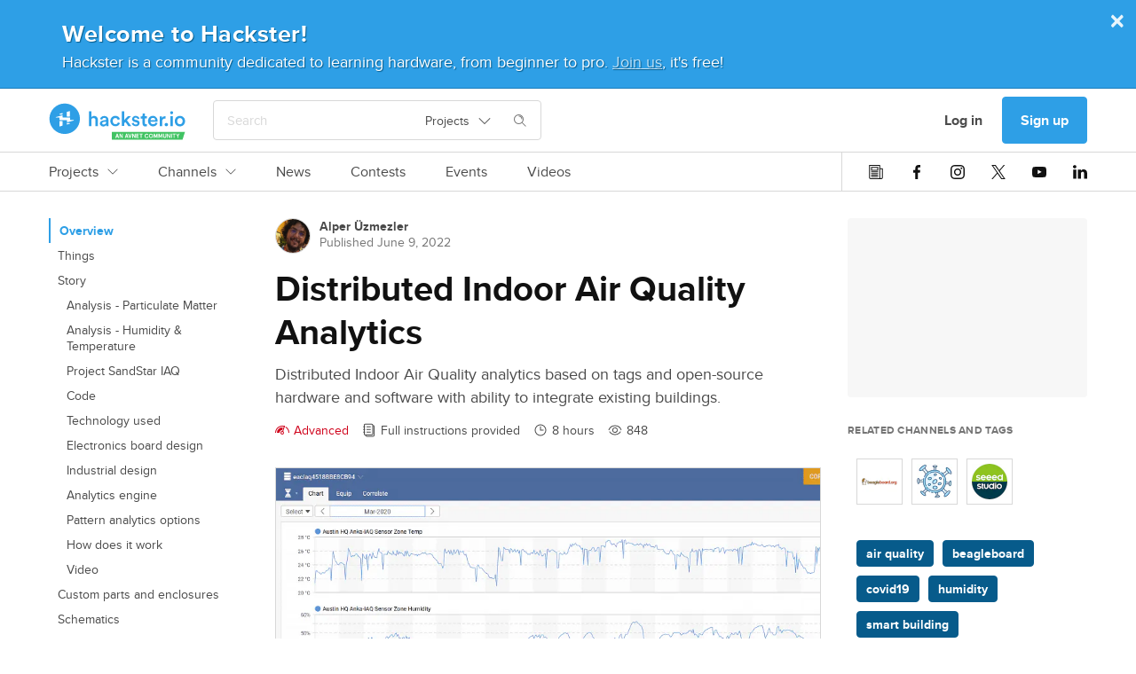

--- FILE ---
content_type: text/html; charset=utf-8
request_url: https://www.hackster.io/alper/distributed-indoor-air-quality-analytics-95c937
body_size: 24251
content:
<!DOCTYPE html><!--Whatever your mind can conceive and can believe, it can achieve. ~Napoleon Hill

Whatever we think about and thank about we bring about. ~John Demartini

Whether you think you can or can’t either way you are right. ~Henry Ford--><html data-theme="dark light" lang="en"><head itemscope="" itemtype="http://schema.org/WebSite"><meta content="Hackster.io" itemprop="name" /><meta content="https://www.hackster.io" itemprop="url" /><meta charset="utf-8" /><meta content="IE=Edge,chrome=1" http-equiv="X-UA-Compatible" /><meta content="543757942384158" property="fb:app_id" /><meta content="width=device-width, initial-scale=1.0" name="viewport" /><meta content="api.hackster.io" id="api-uri" name="api-uri" /><meta content="projects#show" name="pageType" /><meta content="dark light" name="color-scheme" /><title>Distributed Indoor Air Quality Analytics - Hackster.io</title><meta content="Distributed Indoor Air Quality analytics based on tags and open-source hardware and software with ability to integrate existing buildings. Find this and other hardware projects on Hackster.io." name="description" /><meta content="article" property="og:type" /><meta content="Distributed Indoor Air Quality Analytics" property="og:headline" /><meta content="Distributed Indoor Air Quality Analytics" property="og:title" /><meta content="Distributed Indoor Air Quality analytics based on tags and open-source hardware and software with ability to integrate existing buildings. By Alper Üzmezler." property="og:description" /><meta content="https://hackster.imgix.net/uploads/attachments/1101647/_cA1shWpiao.blob?auto=compress&amp;w=1600&amp;h=1200&amp;fit=min&amp;fm=jpg" property="og:image" /><meta content="600" property="og:image:width" /><meta content="450" property="og:image:height" /><meta content="https://www.hackster.io/alper/distributed-indoor-air-quality-analytics-95c937" property="og:url" /><meta content="summary_large_image" property="twitter:card" /><meta content="Distributed Indoor Air Quality Analytics" property="twitter:title" /><meta content="Distributed Indoor Air Quality analytics based on tags and open-source hardware and software with ability to integrate existing buildings." property="twitter:description" /><meta content="https://www.hackster.io/alper/distributed-indoor-air-quality-analytics-95c937/embed" property="twitter:player" /><meta content="600" property="twitter:player:width" /><meta content="450" property="twitter:player:height" /><meta content="https://hackster.imgix.net/uploads/attachments/1101647/_cA1shWpiao.blob?auto=compress&amp;w=1600&amp;h=1200&amp;fit=min&amp;fm=jpg" property="twitter:image" /><link href="https://www.hackster.io/alper/distributed-indoor-air-quality-analytics-95c937" rel="canonical" /><meta content="air quality,beagleboard,covid19,humidity,smart building" name="keywords" /><meta content="@hacksterio" property="twitter:site" /><meta content="www.hackster.io" property="twitter:domain" /><meta content="Hackster.io" property="og:site_name" /><!--Le HTML5 shim, for IE6-8 support of HTML elements--><!--[if lt IE 9]
= javascript_include_tag "//cdnjs.cloudflare.com/ajax/libs/html5shiv/3.6.1/html5shiv.js"--><link rel="stylesheet" media="all" href="https://prod.hackster-cdn.online/assets/application-d29ad5e7990c6c5e9fe8f8ce8e48502eb6b1f212511b8616554c762f0a69fba7.css" /><link href="https://prod.hackster-cdn.online/assets/bundles/styles.e22dd22ca27c6434046f.css" rel="stylesheet" /><link href="https://unpkg.com/survey-core/survey-core.min.css" rel="stylesheet" type="text/css" /><script src="https://unpkg.com/survey-core/survey.core.min.js" type="text/javascript"></script><script src="https://unpkg.com/survey-js-ui/survey-js-ui.min.js" type="text/javascript"></script><link href="https://prod.hackster-cdn.online/assets/favicons/apple-touch-icon-57x57-a2597d3874c16d9c70a4fdb5da68cb571fdc1348fa262ec8e055e777341d0105.png?v=zXX3Bm3lo3" rel="apple-touch-icon" sizes="57x57" /><link href="https://prod.hackster-cdn.online/assets/favicons/apple-touch-icon-60x60-c04ae8fd886a0fde3b8464d950a642891b47dcb1984c84c85ec2ef71150da9fd.png?v=zXX3Bm3lo3" rel="apple-touch-icon" sizes="60x60" /><link href="https://prod.hackster-cdn.online/assets/favicons/apple-touch-icon-72x72-86099d7998397d40538b5d6f8e5d6eaca182430762d568c322fd158ad86e81c6.png?v=zXX3Bm3lo3" rel="apple-touch-icon" sizes="72x72" /><link href="https://prod.hackster-cdn.online/assets/favicons/apple-touch-icon-76x76-4d18ccced2238aa1e402954fd19d7a23f8090ebed948971a52de676fafa8a36f.png?v=zXX3Bm3lo3" rel="apple-touch-icon" sizes="76x76" /><link href="https://prod.hackster-cdn.online/assets/favicons/apple-touch-icon-114x114-52cea2a2553599a1b8e0458daae2f02c67fbbe299619b9c44d9dfbc12d156593.png?v=zXX3Bm3lo3" rel="apple-touch-icon" sizes="114x114" /><link href="https://prod.hackster-cdn.online/assets/favicons/apple-touch-icon-120x120-746e4f4ddf39c56bdf0948be9e979fcb699032372f678d55d9a37bcd475612e0.png?v=zXX3Bm3lo3" rel="apple-touch-icon" sizes="120x120" /><link href="https://prod.hackster-cdn.online/assets/favicons/apple-touch-icon-144x144-8f1e9d75624522206a1e06b0948f3bddb9c4f5a9f8872f53fb51f0df6f59cf22.png?v=zXX3Bm3lo3" rel="apple-touch-icon" sizes="144x144" /><link href="https://prod.hackster-cdn.online/assets/favicons/apple-touch-icon-152x152-cdc99a7416d6cd2b08c924fd1302f2856d181c4a6e88821ef6a4d725d687202a.png?v=zXX3Bm3lo3" rel="apple-touch-icon" sizes="152x152" /><link href="https://prod.hackster-cdn.online/assets/favicons/apple-touch-icon-180x180-5a4a283879ef723a17bc4568ee382e40e1dc5cd9002ed04cfb3a12e1664458c3.png?v=zXX3Bm3lo3" rel="apple-touch-icon" sizes="180x180" /><link href="https://prod.hackster-cdn.online/assets/favicons/favicon-16x16-a6c90b8e1a8d46fe7119d318e0cfee52d8e96616aba092bc01ad8d0980baee8a.png?v=zXX3Bm3lo3&quot; sizes=&quot;16x16" rel="icon" type="image/png" /><link href="https://prod.hackster-cdn.online/assets/favicons/favicon-32x32-2fac8fa2972dcbbb5dce5bb8210dba4a94491519a6a050648f8961c69857158c.png?v=zXX3Bm3lo3&quot; sizes=&quot;32x32" rel="icon" type="image/png" /><link href="https://prod.hackster-cdn.online/assets/favicons/favicon-96x96-b9fa47eca8f09fa1733a16747d97989d80e78279b4150392bdbe16a733522b3f.png?v=zXX3Bm3lo3&quot; sizes=&quot;96x96" rel="icon" type="image/png" /><link href="https://prod.hackster-cdn.online/assets/favicons/android-chrome-192x192-a8f6f7fa90d71387fb2c8f3959c2659c41b963d87b0bd028fbb58db16711086a.png?v=zXX3Bm3lo3&quot; sizes=&quot;192x192" rel="icon" type="image/png" /><link href="https://prod.hackster-cdn.online/assets/favicons/manifest-267108a03a57b30602f61428fe1073382c77c1c76a518ebb8a432e97e514c71f.json?v=zXX3Bm3lo3" rel="manifest" /><link color="#2E9FE6" href="https://prod.hackster-cdn.online/assets/favicons/safari-pinned-tab-6e97f438f210f8db0afcf6513690b5cfc85f2ea60ac8fecb24e5ffe606a50fc3.svg?v=zXX3Bm3lo3" rel="mask-icon" /><link href="https://prod.hackster-cdn.online/assets/favicons/favicon-8955f42e874b98f97f6ba3076f8b17ac0af864eb76a4b70b81041cbc068f4e17.ico?v=zXX3Bm3lo3" rel="shortcut icon" /><meta content="#2E9FE6" name="msapplication-TileColor" /><meta content="https://prod.hackster-cdn.online/assets/favicons/mstile-144x144-83a116484c34c5eda8f003366aff22e71591d729bf5222a05b23feae2967cb35.png?v=zXX3Bm3lo3" name="msapplication-TileImage" /><meta content="#2E9FE6" name="theme-color" /><meta content="Hackster" name="apple-mobile-web-app-title" /><meta content="Hackster" name="application-name" /><script>var jsk={"aai":"7YQJT9BHUX","ask":"c113f0569e873258342405ddf4a4dd09","mak":"hp0sle6ipt0opaot9jbi8ef0ep","cai":"hackster_production_contest","evi":"hackster_production_event","msc":"hackster_production_misc","nai":"hackster_production_news_article","pri":"hackster_production_project","pli":"hackster_production_channel","pai":"hackster_production_part","sqi":"hackster_production_search_query","s3u":"https://hacksterio.s3.amazonaws.com","tai":"hackster_production_tag","tcai":"hackster_production_channel","usi":"hackster_production_user","vai":"hackster_production_video","oht":"ohm-dot-hackster-io.appspot.com","oak":"AIzaSyBIQxt1QPxBW6CNLVubhjFyOhXW0RE9KVk"}</script><script>gglTagMngrDataLayer = [{
  'loggedIn': "false",
  'pageType': "projects#show",
  'virtualPageview': "false"
}];</script><script>gglTagMngrDataLayer.push({
  'entityId': "331278",
  'entityType': "Project",
});</script><script>(function(w,d,s,l,i){w[l]=w[l]||[];w[l].push({'gtm.start':
  new Date().getTime(),event:'gtm.js'});var f=d.getElementsByTagName(s)[0],
  j=d.createElement(s),dl=l!='dataLayer'?'&l='+l:'';j.async=true;j.src=
  'https://www.googletagmanager.com/gtm.js?id='+i+dl;f.parentNode.insertBefore(j,f);
  })(window,document,'script','gglTagMngrDataLayer', 'GTM-KR3BZMN');</script><script>window.HAnalyticsGlobalData = window.HAnalyticsGlobalData || {};
window.HAnalyticsGlobalData.whitelabel = 'hackster';</script><script>window.HAnalyticsGlobalData.eventsJson = '[]';</script><script>window.HAnalyticsGlobalData.abTestsJson = '{"lock_screen_2018_08":"false"}';</script><script>window.HAnalyticsGlobalData.entity_id = 331278;
window.HAnalyticsGlobalData.entity_type = "Project";</script><script async="" src="https://prod.hackster-cdn.online/assets/bundles/analytics.ad6d847234f1897f719d.js"></script><script type="application/ld+json">{  "@context": "http://www.schema.org",  "@type": "Organization",  "description": "Hackster is a community dedicated to learning hardware, from beginner to pro. Share your projects and learn from other developers. Come build awesome hardware!",  "name": "Hackster.io",  "url": "https://www.hackster.io/",  "image": "https://www.hackster.io/assets/hackster_avnet_logo_blue.png",  "logo": "https://www.hackster.io/assets/hackster_logo_squared.png",  "address": {    "@type": "PostalAddress",    "streetAddress": "2550 N. First Street, Suite 350",    "addressLocality": "San Jose",    "addressRegion": "CA",    "postalCode": "95131"  },  "sameAs": [    "https://twitter.com/Hacksterio",    "https://www.facebook.com/hacksterio/",    "https://www.linkedin.com/company/hacksterio",    "https://www.youtube.com/hacksterio",    "https://www.crunchbase.com/organization/hackster-io"  ]}</script></head><body class="white"><script>(function(){
  var ajax = new XMLHttpRequest();
  ajax.open("GET", "https://prod.hackster-cdn.online/assets/icons-7c3a37584bd313d947f1debf4f6995c7a6946e093eabe8e4f54f0e1f82ea9edd.svg", true);
  ajax.send();
  ajax.onload = function(e) {
    var div = document.createElement("div");
    div.style.display = 'none';
    div.innerHTML = ajax.responseText;
    document.body.insertBefore(div, document.body.childNodes[0]);
  }
})();</script><noscript><img height="0" src="/images/debug.gif" style="display:none;visibility:hidden" width="0" /><iframe height="0" src="https://www.googletagmanager.com/ns.html?id=GTM-KR3BZMN" style="display:none;visibility:hidden" width="0"></iframe></noscript><div id="outer-wrapper"><nav class="nav-top-outer"><div class="nav-row nav-row1"><div class="hckui__layout__wrapper1170 nav-inner"><div class="nav-inner"><div data-hypernova-key="HacksterLogo" data-hypernova-id="fc1d5881-d807-4e50-8f01-fd6f135d6c70"><a aria-label="Hackster Homepage link" class="hckui__layout__block logo__wrapper__loI82" href="/" id="Hackster-logo-topnav" title="Hackster logo" data-reactroot=""><svg fill="none" height="42" viewBox="0 0 154 42" width="154" xmlns="http://www.w3.org/2000/svg"><title>Hackster.io</title><desc>Learning Hardware Community.</desc><g clip-path="url(#clip0_23_50)"><circle cx="18" cy="18" fill="var(--hacksterToTransparent)" r="16"></circle><path clip-rule="evenodd" d="M71.1 41.5002V32.7002H153.5L150.6 41.5002H71.1ZM76.3 38.4002H77.8L78.1 39.5002H79.1L77.5 34.7002H76.6L75 39.5002H76L76.3 38.4002ZM77.5 37.6002H76.5L77 35.9002L77.5 37.6002ZM83.3 39.6003V34.8003H82.4V38.0003L80.6 34.8003H79.7V39.6003H80.6V36.4003L82.4 39.6003H83.3ZM88.4 38.4002H86.9L86.6 39.5002H85.6L87.2 34.7002H88.1L89.7 39.5002H88.7L88.4 38.4002ZM87.2 37.6002H88.2L87.7 35.9002L87.2 37.6002ZM89.4 34.7002L91 39.5002H92L93.6 34.7002H92.6L91.5 38.2002L90.4 34.7002H89.4ZM97.7 34.8003V39.6003H96.8L95 36.4003V39.6003H94.1V34.8003H95L96.8 38.0003V34.8003H97.7ZM99.5 35.6002H101.6V34.7002H98.6V39.5002H101.6V38.7002H99.5V37.4002H101.2V36.6002H99.5V35.6002ZM102.3 34.8003H105.8V35.6003H104.5V39.6003H103.6V35.6003H102.3V34.8003ZM110.2 35.6003C110.9 35.6003 111.2 35.9003 111.4 36.4003L112.2 36.2003C112 35.3003 111.4 34.8003 110.2 34.8003C109 34.8003 107.9 35.6003 107.9 37.2003C107.9 38.8003 109.1 39.6003 110.2 39.6003C111.3 39.6003 112 39.1003 112.2 38.2003L111.4 38.0003C111.2 38.5003 111 38.8003 110.2 38.8003C109.4 38.8003 108.8 38.3003 108.8 37.2003C108.8 36.1003 109.5 35.6003 110.2 35.6003ZM117.4 37.2003C117.4 38.9003 116.4 39.6003 115.1 39.6003C113.8 39.6003 112.8 38.8003 112.8 37.2003C112.8 35.6003 113.8 34.8003 115.1 34.8003C116.4 34.8003 117.4 35.6003 117.4 37.2003ZM113.7 37.2003C113.7 38.3003 114.3 38.8003 115.1 38.8003C115.9 38.8003 116.5 38.3003 116.5 37.2003C116.5 36.1003 115.9 35.6003 115.1 35.6003C114.3 35.6003 113.7 36.1003 113.7 37.2003ZM119.3 34.8003H118.3V39.6003H119.2V36.6003L120.1 39.1003H120.7L121.6 36.6003V39.6003H122.5V34.8003H121.5L120.4 37.8003L119.3 34.8003ZM123.6 34.8003H124.6L125.7 37.8003L126.8 34.8003H127.8V39.6003H126.9V36.6003L126 39.1003H125.4L124.5 36.6003V39.6003H123.6V34.8003ZM130.6 39.6002C131.7 39.6002 132.4 39.0002 132.4 37.7002V34.7002H131.5V37.7002C131.5 38.4002 131.2 38.7002 130.6 38.7002C130 38.7002 129.7 38.4002 129.7 37.7002V34.7002H128.8V37.7002C128.8 39.0002 129.5 39.6002 130.6 39.6002ZM136.8 39.6003H135.9L134.1 36.4003V39.6003H133.2V34.8003H134.1L135.9 38.0003V34.8003H136.8V39.6003ZM137.8 39.5002H138.7V34.7002H137.8V39.5002ZM139.4 34.8003H142.9V35.6003H141.6V39.6003H140.7V35.6003H139.4V34.8003ZM145.3 36.7003L144.4 34.8003H143.5L144.9 37.5003V39.5003H145.8V37.5003L147.2 34.8003H146.2L145.3 36.7003Z" fill="var(--avnetGreenToWhite)" fill-rule="evenodd"></path><path d="M153.5 20.6002C153.5 24.0002 151.1 26.5002 147.7 26.5002C144.3 26.5002 141.9 24.0002 141.9 20.6002C141.9 17.2002 144.3 14.7002 147.7 14.7002C151.1 14.7002 153.5 17.2002 153.5 20.6002ZM150.8 20.6002C150.8 18.3002 149.3 17.1002 147.7 17.1002C146.1 17.1002 144.6 18.3002 144.6 20.6002C144.6 22.9002 146.1 24.1002 147.7 24.1002C149.3 24.1002 150.8 22.9002 150.8 20.6002ZM138.4 9.4002C139.4 9.4002 140.1 10.2002 140.1 11.1002C140.1 12.0002 139.3 12.8002 138.4 12.8002C137.5 12.8002 136.7 12.0002 136.7 11.1002C136.7 10.2002 137.5 9.4002 138.4 9.4002ZM137.1 26.2002V15.1002H139.7V26.2002H137.1ZM132.4 22.6002C133.4 22.6002 134.3 23.4002 134.3 24.5002C134.3 25.6002 133.5 26.4002 132.4 26.4002C131.3 26.4002 130.5 25.6002 130.5 24.5002C130.5 23.4002 131.3 22.6002 132.4 22.6002ZM131.6 17.7002C131.3 17.7002 131 17.7002 130.7 17.7002C128.6 17.7002 127.7 18.9002 127.7 21.0002V26.3002H125V15.2002H127.6V17.0002C128.1 15.8002 129.4 15.1002 130.8 15.1002C132.2 15.1002 131.4 15.1002 131.5 15.1002V17.8002L131.6 17.7002ZM122.5 23.0002C121.9 24.9002 120.1 26.5002 117.5 26.5002C114.9 26.5002 111.8 24.3002 111.8 20.5002C111.8 16.7002 114.4 14.6002 117.2 14.6002C120 14.6002 122.6 16.9002 122.6 20.4002C122.6 23.9002 122.6 21.2002 122.6 21.2002H114.5C114.5 22.9002 115.9 24.1002 117.5 24.1002C119.1 24.1002 119.9 23.3002 120.3 22.2002L122.5 22.9002V23.0002ZM120 19.4002C120 18.1002 119.1 16.9002 117.3 16.9002C115.5 16.9002 114.7 18.2002 114.6 19.4002H120.1H120ZM108.2 15.1002H110.5V17.5002H108.2V22.7002C108.2 23.7002 108.6 24.1002 109.6 24.1002C110.6 24.1002 110.4 24.1002 110.5 24.1002V26.3002C110.3 26.3002 109.8 26.6002 108.9 26.6002C106.8 26.6002 105.6 25.4002 105.6 23.3002V17.7002H103.5V15.3002H104.1C105.3 15.3002 105.8 14.5002 105.8 13.6002V11.9002H108.2V15.3002V15.1002ZM95.7 22.5002C95.7 23.5002 96.5 24.4002 98 24.4002C99.5 24.4002 99.7 23.8002 99.7 23.1002C99.7 22.4002 99.3 22.0002 98.4 21.9002L96.8 21.5002C94.8 21.1002 93.8 19.8002 93.8 18.2002C93.8 16.6002 95.6 14.6002 97.9 14.6002C100.2 14.6002 102 16.6002 102.2 17.7002L100 18.3002C100 17.7002 99.4 16.6002 97.9 16.6002C96.4 16.6002 96.3 17.2002 96.3 17.9002C96.3 18.6002 96.7 18.9002 97.4 19.1002L99.1 19.4002C101.2 19.9002 102.3 21.1002 102.3 22.8002C102.3 24.5002 100.9 26.4002 98.1 26.4002C95.3 26.4002 93.6 24.3002 93.5 23.0002L95.8 22.4002L95.7 22.5002ZM88.2 19.8002L92.9 26.2002H89.6L86.3 21.6002L84.9 23.0002V26.1002H82.3V9.5002H84.9V19.4002L89.2 14.9002H92.7L88.1 19.6002L88.2 19.8002ZM72 20.6002C72 22.8002 73.4 24.1002 75.1 24.1002C76.8 24.1002 77.6 22.9002 77.9 22.0002L80.2 22.8002C79.7 24.5002 78 26.4002 75.1 26.4002C72.2 26.4002 69.3 23.9002 69.3 20.5002C69.3 17.1002 71.8 14.6002 75 14.6002C78.2 14.6002 79.6 16.5002 80.1 18.3002L77.7 19.2002C77.4 18.2002 76.7 17.1002 75 17.1002C73.3 17.1002 71.9 18.3002 71.9 20.6002H72ZM60.9 19.8002L63.8 19.4002C64.4 19.4002 64.5999 19.0002 64.5999 18.6002C64.5999 17.7002 64 16.9002 62.5 16.9002C61 16.9002 60.2999 17.8002 60.1999 18.9002L57.8 18.4002C58 16.5002 59.7 14.8002 62.5 14.8002C65.3 14.8002 67.2 16.7002 67.2 19.0002V24.5002C67.2 25.5002 67.3 26.2002 67.3 26.3002H64.8C64.8 26.3002 64.6999 25.8002 64.6999 24.9002C64.1999 25.7002 63.1 26.7002 61.3 26.7002C59.5 26.7002 57.5 25.1002 57.5 23.3002C57.5 21.5002 59 20.2002 60.9 19.9002V19.8002ZM64.5999 21.6002V21.1002L61.6999 21.5002C60.8999 21.6002 60.1999 22.1002 60.1999 23.0002C60.1999 23.9002 60.8 24.4002 61.8 24.4002C63.3 24.4002 64.5999 23.7002 64.5999 21.5002V21.6002ZM48 26.2002H45.2999V9.6002H48V16.1002C48.8 15.1002 49.9999 14.7002 51.1999 14.7002C53.8999 14.7002 55.3 16.7002 55.3 19.1002V26.2002H52.5999V19.6002C52.5999 18.2002 52 17.1002 50.3 17.1002C48.6 17.1002 48 18.2002 48 19.6002V26.1002V26.2002ZM17.9 35.1002C8.39995 35.1002 0.699951 27.4002 0.699951 17.9002C0.699951 8.4002 8.39995 0.700195 17.9 0.700195C27.4 0.700195 35.0999 8.4002 35.0999 17.9002C35.0999 27.4002 27.4 35.1002 17.9 35.1002ZM17.9 3.4002C9.89995 3.4002 3.39995 9.9002 3.39995 17.9002C3.39995 25.9002 9.89995 32.4002 17.9 32.4002C25.9 32.4002 32.4 25.9002 32.4 17.9002C32.4 9.9002 25.9 3.4002 17.9 3.4002Z" fill="var(--hacksterToWhite)"></path><path d="M11.9 12.9003C11.9 12.6003 12.1 12.4003 12.3 12.3003L15.1 11.5003C15.3 11.5003 15.5 11.5003 15.5 11.8003V12.8003C15.5 13.0003 15.3 13.2003 15.1 13.2003H12.3C12.1 13.2003 11.9 13.0003 11.9 12.8003V12.9003ZM23.4 15.4003H20.5999C20.3999 15.4003 20.2 15.2003 20.2 15.0003V10.6003C20.2 10.4003 20.3999 10.1003 20.5999 10.1003L23.4 9.30029C23.6 9.30029 23.7999 9.30029 23.7999 9.60029V15.0003C23.7999 15.2003 23.6 15.4003 23.4 15.4003ZM23.7999 23.0003C23.7999 23.3003 23.6 23.5003 23.4 23.6003L20.5999 24.4003C20.3999 24.4003 20.2 24.4003 20.2 24.1003V23.1003C20.2 22.9003 20.3999 22.7003 20.5999 22.7003H23.4C23.6 22.7003 23.7999 22.9003 23.7999 23.1003V23.0003ZM12.3 20.5003H15.1C15.3 20.5003 15.5 20.7003 15.5 20.9003V25.3003C15.5 25.5003 15.3 25.8003 15.1 25.8003L12.3 26.6003C12.1 26.6003 11.9 26.6003 11.9 26.3003V20.9003C11.9 20.7003 12.1 20.5003 12.3 20.5003ZM7.79993 16.1003C7.79993 16.1003 8.19993 16.0003 8.39993 15.9003L15.2 14.0003C15.4 14.0003 15.6 14.0003 15.6 14.3003V16.1003C15.6 16.3003 15.8 16.5003 16 16.5003H23.5C23.7 16.5003 23.9 16.7003 23.9 16.9003V18.9003C23.9 19.1003 24.0999 19.3003 24.2999 19.3003H27.9C28 19.3003 28.2 19.4003 28.2 19.6003C28.2 19.8003 28.2 19.7003 28.2 19.8003C28.2 19.8003 27.7999 19.9003 27.5999 20.0003C26.2999 20.4003 22.0999 21.5003 20.7999 21.9003C20.5999 21.9003 20.4 21.9003 20.4 21.6003V19.8003C20.4 19.6003 20.2 19.4003 20 19.4003H12.5C12.3 19.4003 12.1 19.2003 12.1 19.0003V16.9003C12.1 16.7003 11.9 16.5003 11.7 16.5003H8.09993C7.99993 16.5003 7.79993 16.4003 7.79993 16.2003C7.79993 16.0003 7.79993 16.1003 7.79993 16.0003V16.1003Z" fill="var(--staticWhite)"></path></g><defs><clipPath id="clip0_23_50"><rect fill="none" height="42" width="154"></rect></clipPath></defs></svg></a></div>
<script type="application/json" data-hypernova-key="HacksterLogo" data-hypernova-id="fc1d5881-d807-4e50-8f01-fd6f135d6c70"><!--{"location":"topnav"}--></script><div class="search-wrapper"><span data-hypernova-key="SearchInput" data-hypernova-id="2d36388d-85b5-427a-91d6-00f5838d49be"><div class="search_input__container__w58Bx search_input__viewPortHeightMax__fD_aP" id="react-search" data-reactroot=""><div class="search_input__inputContainer__Vxpmx"><input type="text" class="search_input__input__jmzy0 search_input__searchInputBase__XI29v" id="searchInput" placeholder="Search" value=""/><div class="hckui__util__posRelative hckui__layout__flexCenterItems hckui__layout__alignSelfCenter"><button aria-expanded="false" aria-haspopup="true" class="hckui__buttons__blank" type="button"><div class="simple_select__label__p8fSq simple_select__optionBase__blJMe hckui__layout__flexCenterItems hckui__typography__fontWeightNormal hckui__layout__borderNone">Projects<svg class="hckui__typography__icon hckui__typography__icon simple_select__icon___NBKa false" id=""><use xlink:href="#svg-arrow-down"></use></svg></div></button></div><div class="search_input__searchIconWrapper__RsES7" style="margin-left:15px"><svg class="hckui__typography__icon hckui__typography__icon search_input__searchIcon__qYyU7 false" id=""><use xlink:href="#svg-search"></use></svg></div></div><span class="search_input__dismiss__seeB2 ">×</span></div></span>
<script type="application/json" data-hypernova-key="SearchInput" data-hypernova-id="2d36388d-85b5-427a-91d6-00f5838d49be"><!--{"onSearchPath":false}--></script></div></div><div class="nav-inner"><div class="hckui__typography__lineHeight0 hckui__layout__marginRight5 hckui__layout__hiddenMedLargeDown"><div data-hacksternova-key="FeedbackSurvey" data-hacksternova-props="{&quot;align&quot;:&quot;center&quot;,&quot;sideOffset&quot;:15}"></div></div><a class="hckui__buttons__cancel hckui__buttons__lg hckui__layout__hiddenMedLargeDown nav-item reactPortal" action="SigninDialog" data-react="{&quot;currentPanel&quot;:&quot;signin&quot;}" data-ha="{&quot;eventName&quot;:&quot;Clicked link&quot;,&quot;customProps&quot;:{&quot;value&quot;:&quot;Log in&quot;,&quot;href&quot;:&quot;/users/sign_in?redirect_to=%2Falper%2Fdistributed-indoor-air-quality-analytics-95c937&quot;,&quot;location&quot;:&quot;topnav&quot;,&quot;type&quot;:&quot;nav-user-menu&quot;}}" title="Log in" href="/users/sign_in?redirect_to=%2Falper%2Fdistributed-indoor-air-quality-analytics-95c937">Log in</a><a class="hckui__buttons__lg reactPortal signup-button" action="SigninDialog" data-react="{&quot;currentPanel&quot;:&quot;signup&quot;}" data-source="nav" data-ha="{&quot;eventName&quot;:&quot;Clicked link&quot;,&quot;customProps&quot;:{&quot;value&quot;:&quot;Sign up&quot;,&quot;href&quot;:&quot;/users/sign_up?redirect_to=%2Falper%2Fdistributed-indoor-air-quality-analytics-95c937&quot;,&quot;location&quot;:&quot;topnav&quot;,&quot;type&quot;:&quot;nav-user-menu&quot;}}" title="Sign up" href="/users/sign_up?redirect_to=%2Falper%2Fdistributed-indoor-air-quality-analytics-95c937&amp;source=nav">Sign up</a><div class="hckui__layout__marginLeft15 hckui__layout__hiddenMedUp"><div id="nav-search-icon"><i class="hckui__typography__iconWrapper"><svg class="hckui__typography__icon hckui__typography__icon16 hckui__typography__iconClickable"><use xlink:href="#svg-search"></use></svg></i></div></div><div class="hckui__layout__marginLeft15 hckui__layout__hiddenMedLargeUp"><div data-hypernova-key="MobileNav" data-hypernova-id="73bb9595-221a-4915-b342-60771b00a197"><span id="mobile-nav-hamburger" data-reactroot=""><svg class="hckui__typography__icon hckui__typography__icon16 hckui__typography__iconClickable false" id=""><use xlink:href="#svg-hamburger"></use></svg><div></div></span></div>
<script type="application/json" data-hypernova-key="MobileNav" data-hypernova-id="73bb9595-221a-4915-b342-60771b00a197"><!--{"panels":{"home":{"sections":[{"type":"AuthButtons","props":{}},{"type":"Categories","props":{"items":[{"name":"Projects","internalTarget":"projects"},{"name":"Channels","internalTarget":"channels"},{"name":"News","url":"/news"},{"name":"Contests","url":"/contests"},{"name":"Events","url":"/events"},{"name":"Videos","url":"/videos"}]}},{"type":"SocialIcons","props":{}}]},"projects":{"sections":[{"type":"BackButton","props":{"name":"Projects","internalTarget":"home"}},{"type":"LinkList","props":{"items":[{"name":"Recently Uploaded","url":"/projects?sort=published"},{"name":"Featured","url":"/projects?by=featured"},{"name":"Beginner","url":"/projects?difficulty=beginner"},{"name":"Intermediate","url":"/projects?difficulty=intermediate"},{"name":"Advanced","url":"/projects?difficulty=advanced"},{"name":"Expert","url":"/projects?difficulty=hardcore"}],"viewAllLink":{"name":"View all","url":"/projects"}}}]},"channels":{"sections":[{"type":"BackButton","props":{"name":"Channels","internalTarget":"home"}},{"type":"Categories","props":{"items":[{"name":"Platform Hubs","dropdownList":{"items":[{"name":"Arduino","url":"/arduino"},{"name":"Raspberry Pi","url":"/raspberry-pi"},{"name":"SparkFun","url":"/sparkfun"},{"name":"Seeed Studio","url":"/seeed"},{"name":"Espressif","url":"/Espressif"},{"name":"DFRobot","url":"/dfrobot"}],"viewAllLink":{"name":"View all","url":"/channels/platforms"}},"internalTarget":"platforms"},{"name":"Community Hubs","dropdownList":{"items":[{"name":"Make:","url":"/make"},{"name":"Biomaker","url":"/biomaker"},{"name":"UNC Charlotte","url":"/MEGR3171"},{"name":"CNM Ingenuity","url":"/CNM_Ingenuity"},{"name":"ShillehTek","url":"/shillehtek"},{"name":"Rice University ELEC-220","url":"/elec220"}],"viewAllLink":{"name":"View all","url":"/channels/communities"}},"internalTarget":"communities"},{"name":"Topic Pages","dropdownList":{"items":[{"name":"Internet of Things","url":"/iot"},{"name":"Home Automation","url":"/home-automation"},{"name":"Robotics","url":"/robotics"},{"name":"Sensors","url":"/sensors"},{"name":"Displays","url":"/displays"},{"name":"AI &amp; Machine Learning","url":"/ML"}],"viewAllLink":{"name":"View all","url":"/channels/topics"}},"internalTarget":"topics"}]}}]}}}--></script></div></div></div></div><div data-hypernova-key="TopNav" data-hypernova-id="f177801e-e06f-408b-8e69-a0793fed6971"><div class="nav-row nav-row2" id="main-links-nav" data-reactroot=""><div class="top_nav__root__EyXG8 typography__bodyM__smmKM layout__wrapper1170__CqNd2"><div class="top_nav__left__tQW_y"><div class="horizontal_scroll_box__wrapper__uxr7k undefined"><div class="hckui__layout__noScrollBar horizontal_scroll_box__scrollContainer__KnirX undefined"><span class="top_nav__linkWrapper__W_V8G" id="top-nav-Projects-wrapper"><a class="top_nav__link__ReDPJ typography__link__Zky4m nav-tabbed__tab__s1aRj hckui__layout__hiddenMedLargeUp" href="/projects" title="Projects">Projects</a><a class="top_nav__link__ReDPJ typography__link__Zky4m nav-tabbed__tab__s1aRj hckui__layout__hiddenMedLargeDown" href="/projects" title="Projects">Projects<svg class="hckui__typography__icon hckui__typography__icon12 hckui__layout__marginLeft10 false" id=""><use xlink:href="#svg-arrow-down"></use></svg></a></span><span class="top_nav__linkWrapper__W_V8G" id="top-nav-Channels-wrapper"><a class="top_nav__link__ReDPJ typography__link__Zky4m nav-tabbed__tab__s1aRj hckui__layout__hiddenMedLargeUp" href="/channels" title="Channels">Channels</a><a class="top_nav__link__ReDPJ typography__link__Zky4m nav-tabbed__tab__s1aRj hckui__layout__hiddenMedLargeDown" href="/channels" title="Channels">Channels<svg class="hckui__typography__icon hckui__typography__icon12 hckui__layout__marginLeft10 false" id=""><use xlink:href="#svg-arrow-down"></use></svg></a></span><span class="top_nav__linkWrapper__W_V8G"><a class="top_nav__link__ReDPJ typography__link__Zky4m nav-tabbed__tab__s1aRj" href="/news">News</a></span><span class="top_nav__linkWrapper__W_V8G"><a class="top_nav__link__ReDPJ typography__link__Zky4m nav-tabbed__tab__s1aRj" href="/contests">Contests</a></span><span class="top_nav__linkWrapper__W_V8G"><a class="top_nav__link__ReDPJ typography__link__Zky4m nav-tabbed__tab__s1aRj" href="/events">Events</a></span><span class="top_nav__linkWrapper__W_V8G"><a class="top_nav__link__ReDPJ typography__link__Zky4m nav-tabbed__tab__s1aRj" href="/videos">Videos</a></span></div></div></div><div class="hckui__layout__flexCenterItems hckui__layout__hiddenMedLargeDown"><div class="top_nav__divider__eez_3"></div><div class="hckui__layout__flexCenterItems"><a class="social_icons__icon__BxTgB hckui__typography__charcoal" href="/newsletter/sign_up" rel="noopener noreferrer" target="_blank" title="Sign up for our Newsletter"><svg class="hckui__typography__icon hckui__typography__icon16 hckui__typography__iconClickable false" id=""><use xlink:href="#svg-newsletter"></use></svg></a><a class="social_icons__icon__BxTgB hckui__typography__charcoal" href="https://www.facebook.com/hacksterio" rel="noopener noreferrer" target="_blank" title="facebook"><svg class="hckui__typography__icon hckui__typography__icon16 hckui__typography__iconClickable false" id=""><use xlink:href="#svg-facebook"></use></svg></a><a class="social_icons__icon__BxTgB hckui__typography__charcoal" href="https://www.instagram.com/hacksterio" rel="noopener noreferrer" target="_blank" title="instagram"><svg class="hckui__typography__icon hckui__typography__icon16 hckui__typography__iconClickable false" id=""><use xlink:href="#svg-instagram"></use></svg></a><a class="social_icons__icon__BxTgB hckui__typography__charcoal" href="https://twitter.com/Hacksterio" rel="noopener noreferrer" target="_blank" title="x"><svg class="hckui__typography__icon hckui__typography__icon16 hckui__typography__iconClickable false" id=""><use xlink:href="#svg-x"></use></svg></a><a class="social_icons__icon__BxTgB hckui__typography__charcoal" href="https://www.youtube.com/hacksterio" rel="noopener noreferrer" target="_blank" title="youtube"><svg class="hckui__typography__icon hckui__typography__icon16 hckui__typography__iconClickable false" id=""><use xlink:href="#svg-youtube-2"></use></svg></a><a class="social_icons__icon__BxTgB hckui__typography__charcoal" href="https://www.linkedin.com/company/hacksterio" rel="noopener noreferrer" target="_blank" title="linkedin"><svg class="hckui__typography__icon hckui__typography__icon16 hckui__typography__iconClickable false" id=""><use xlink:href="#svg-linkedin"></use></svg></a></div></div></div></div></div>
<script type="application/json" data-hypernova-key="TopNav" data-hypernova-id="f177801e-e06f-408b-8e69-a0793fed6971"><!--{"className":"nav-row nav-row2","mainLinks":[{"name":"Projects","url":"/projects","columns":[{"header":"All Projects","linkList":{"items":[{"name":"Recently Uploaded","url":"/projects?sort=published"},{"name":"Featured","url":"/projects?by=featured"},{"name":"Beginner","url":"/projects?difficulty=beginner"},{"name":"Intermediate","url":"/projects?difficulty=intermediate"},{"name":"Advanced","url":"/projects?difficulty=advanced"},{"name":"Expert","url":"/projects?difficulty=hardcore"}],"viewAllLink":{"name":"View all","url":"/projects"}}},{"header":"Featured Projects","items":[{"cover_image_url":"https://hackster.imgix.net/uploads/attachments/1921791/recording_2026-01-14_161114_yIedR4LHiV.gif?auto=format%2Ccompress&amp;gifq=35&amp;w=400&amp;h=300&amp;fit=min","name":"eSticky V2 — The Sticky Note That Got Smarter","url":"/Gokux/esticky-v2-the-sticky-note-that-got-smarter-696b12"},{"cover_image_url":"https://hackster.imgix.net/uploads/attachments/1921135/_FwvwFt5zAz.blob?auto=compress%2Cformat&amp;w=400&amp;h=300&amp;fit=min","name":"Monitoring Vehicle CAN Data Over OBD-II with Blues Notecard","url":"/rob-lauer/monitoring-vehicle-can-data-over-obd-ii-with-blues-notecard-41d1de"},{"cover_image_url":"https://hackster.imgix.net/uploads/attachments/1921314/_1adWKxNCfn.blob?auto=compress%2Cformat&amp;w=400&amp;h=300&amp;fit=min","name":"Edge AI Camera for Automatic Drink Refill","url":"/CamThink2/edge-ai-camera-for-automatic-drink-refill-800f82"},{"cover_image_url":"https://hackster.imgix.net/uploads/attachments/1917480/cover_2_tNNtto8wDP.gif?auto=format%2Ccompress&amp;gifq=35&amp;w=400&amp;h=300&amp;fit=min","name":"Ball-Chasing Quadruped Robot with ROS 2 &amp; Arduino UNO Q","url":"/naveenbskumar/ball-chasing-quadruped-robot-with-ros-2-arduino-uno-q-cf9701"},{"cover_image_url":"https://hackster.imgix.net/uploads/attachments/1917549/home_yYjskv3pnE.gif?auto=format%2Ccompress&amp;gifq=35&amp;w=400&amp;h=300&amp;fit=min","name":"AI-driven Plastic Surface Defect Detection via UV-exposure","url":"/kutluhan-aktar/ai-driven-plastic-surface-defect-detection-via-uv-exposure-0abbbd"},{"cover_image_url":"https://hackster.imgix.net/uploads/attachments/1915435/_NWg1iH4aHl.blob?auto=compress%2Cformat&amp;w=400&amp;h=300&amp;fit=min","name":"Intelligent Motor Control","url":"/adam-taylor/intelligent-motor-control-15a332"}]}]},{"name":"Channels","url":"/channels","columns":[{"header":"Platform Hubs","linkList":{"items":[{"name":"Arduino","url":"/arduino"},{"name":"Raspberry Pi","url":"/raspberry-pi"},{"name":"SparkFun","url":"/sparkfun"},{"name":"Seeed Studio","url":"/seeed"},{"name":"Espressif","url":"/Espressif"},{"name":"DFRobot","url":"/dfrobot"}],"viewAllLink":{"name":"View all","url":"/channels/platforms"}}},{"header":"Community Hubs","linkList":{"items":[{"name":"Make:","url":"/make"},{"name":"Biomaker","url":"/biomaker"},{"name":"UNC Charlotte","url":"/MEGR3171"},{"name":"CNM Ingenuity","url":"/CNM_Ingenuity"},{"name":"ShillehTek","url":"/shillehtek"},{"name":"Rice University ELEC-220","url":"/elec220"}],"viewAllLink":{"name":"View all","url":"/channels/communities"}}},{"header":"Topic Pages","linkList":{"items":[{"name":"Internet of Things","url":"/iot"},{"name":"Home Automation","url":"/home-automation"},{"name":"Robotics","url":"/robotics"},{"name":"Sensors","url":"/sensors"},{"name":"Displays","url":"/displays"},{"name":"AI &amp; Machine Learning","url":"/ML"}],"viewAllLink":{"name":"View all","url":"/channels/topics"}}}]},{"name":"News","url":"/news"},{"name":"Contests","url":"/contests"},{"name":"Events","url":"/events"},{"name":"Videos","url":"/videos"}]}--></script></nav><div id="main"><div class="project-page project-331278" itemscope="" itemtype="http://schema.org/Article"><div class="hckui__layout__container hckui__layout__paddingBottom60"><div class="hckui__layout__wrapper1170"><div class="popup-overlay modal-popup" id="embed-popup"><div class="popup-overlay-bg"></div><div class="popup-overlay-outer"><div class="popup-overlay-inner"><button class="close unselectable" data-effect="fade" data-target="#embed-popup">&times;</button><h3>Embed the widget on your own site</h3><div id="project-embed"><p>Add the following snippet to your HTML:<textarea class="embed-code" onclick="this.select();" type="text"><iframe frameborder='0' height='385' scrolling='no' src='https://www.hackster.io/alper/distributed-indoor-air-quality-analytics-95c937/embed' width='350'></iframe></textarea></p><div class="project-embed-thumb"><div class="project-card project-331278"><a class="card-image project-link-with-ref" href="https://www.hackster.io/alper/distributed-indoor-air-quality-analytics-95c937" target="_blank" title="Distributed Indoor Air Quality Analytics"><div class="img-container"><img alt="Distributed Indoor Air Quality Analytics" data-async-src="https://hackster.imgix.net/uploads/attachments/1101647/_cA1shWpiao.blob?auto=compress%2Cformat&amp;w=400&amp;h=300&amp;fit=min" src="https://prod.hackster-cdn.online/assets/transparent-a0c1e3063bcabc548a5f3fa7328f3c1c97f747e6e764da4c14439567baa79ae1.gif" /><noscript><img alt="Distributed Indoor Air Quality Analytics" class="cover-img loaded" src="https://hackster.imgix.net/uploads/attachments/1101647/_cA1shWpiao.blob?auto=compress%2Cformat&amp;w=400&amp;h=300&amp;fit=min" /></noscript></div><div class="card-image-overlay"><p>Distributed Indoor Air Quality analytics based on tags and open-source hardware and software with ability to integrate existing buildings.</p><p>Read up about this project on <img alt="Hackster.io" title="Hackster is a community dedicated to learning hardware, from beginner to pro." class="hackster-logo" src="https://prod.hackster-cdn.online/assets/hackster_logo_text-035cafb15450c61b5cc44955ffa26afe3c52fb016cf07a15b9d6c796c3ce0bf2.png" /></p></div></a><div class="card-body"><h4><a class="project-link-with-ref" title="Distributed Indoor Air Quality Analytics" target="_blank" href="https://www.hackster.io/alper/distributed-indoor-air-quality-analytics-95c937">Distributed Indoor Air Quality Analytics</a></h4><div class="spacer"></div><div class="authors"><div class="hckui__layout__flexCenterItems hckui__layout__inlineFlex hckui__layout__gutter2"><a title="Alper Üzmezler" target="_blank" class="" href="https://www.hackster.io/alper">Alper Üzmezler</a><div data-hacksternova-key="Badge" data-hacksternova-props="{&quot;user&quot;:{&quot;id&quot;:1523800,&quot;user_name&quot;:&quot;alper&quot;,&quot;mini_resume&quot;:&quot;&quot;,&quot;city&quot;:&quot;Austin&quot;,&quot;country&quot;:&quot;United States of America&quot;,&quot;roles_mask&quot;:2,&quot;email&quot;:&quot;alper@basservices.net&quot;,&quot;created_at&quot;:&quot;2020-04-15T07:26:00.415Z&quot;,&quot;updated_at&quot;:&quot;2026-01-15T06:57:44.962Z&quot;,&quot;full_name&quot;:&quot;Alper Üzmezler&quot;,&quot;websites&quot;:{&quot;website_link&quot;:&quot;ankalabs.com&quot;},&quot;categories_mask&quot;:null,&quot;invite_code_id&quot;:null,&quot;impressions_count&quot;:28,&quot;counters_cache&quot;:null,&quot;properties&quot;:{&quot;active_sessions&quot;:&quot;[\&quot;5f0b15e41dd2361454a801432d7190ad\&quot;,\&quot;c2cc462c7e041645df46a000bef35757\&quot;,\&quot;236089aab1f0ee5b526d9273321f7c3b\&quot;,\&quot;c7857f84e49419dae6194b0fee80af63\&quot;,\&quot;e122346e52a8f1285b804da3930f9c4a\&quot;]&quot;,&quot;reputation_last_updated_at&quot;:1754543241,&quot;projects_counter_cache&quot;:&quot;{499=\u003e2, 2918=\u003e2}&quot;,&quot;available_for_hire&quot;:false,&quot;last_sent_projects_email_at&quot;:1587203642},&quot;subscriptions_mask&quot;:0,&quot;mailchimp_registered&quot;:false,&quot;insecure_token&quot;:&quot;s8hvQG6PMEZ69xyn-EUx&quot;,&quot;enable_sharing&quot;:true,&quot;platform&quot;:&quot;hackster&quot;,&quot;last_seen_at&quot;:&quot;2025-11-13T19:00:47.000Z&quot;,&quot;subscriptions_masks&quot;:{},&quot;hcounters_cache&quot;:{&quot;lists&quot;:&quot;0&quot;,&quot;projects&quot;:&quot;3&quot;,&quot;respects&quot;:&quot;4&quot;,&quot;websites&quot;:&quot;0&quot;,&quot;followers&quot;:&quot;5&quot;,&quot;platforms&quot;:&quot;0&quot;,&quot;reputation&quot;:&quot;181&quot;,&quot;skill_tags&quot;:&quot;0&quot;,&quot;invitations&quot;:&quot;0&quot;,&quot;owned_parts&quot;:&quot;0&quot;,&quot;live_projects&quot;:&quot;2&quot;,&quot;project_views&quot;:&quot;986&quot;,&quot;followed_users&quot;:&quot;10&quot;,&quot;project_respects&quot;:&quot;0&quot;,&quot;approved_projects&quot;:&quot;0&quot;,&quot;new_project_views&quot;:&quot;0&quot;,&quot;popularity_points&quot;:&quot;0&quot;,&quot;accepted_invitations&quot;:&quot;0&quot;,&quot;challenge_entries_won&quot;:&quot;0&quot;,&quot;challenge_ideas_awarded&quot;:&quot;0&quot;,&quot;challenge_registrations&quot;:&quot;0&quot;,&quot;challenge_ideas_submitted&quot;:&quot;0&quot;,&quot;challenge_entries_approved&quot;:&quot;0&quot;,&quot;challenge_entries_submitted&quot;:&quot;0&quot;,&quot;challenge_ideas_awarded_submitted&quot;:&quot;0&quot;,&quot;challenge_ideas_awarded_not_submitted&quot;:&quot;0&quot;},&quot;hproperties&quot;:{&quot;tmp_avatar&quot;:&quot;https://lh3.googleusercontent.com/a-/AOh14Girv9kCjU3NheMuqJABKWqM4f7tLB01d3Q-2VvOnQ&quot;,&quot;last_seen_ip&quot;:&quot;99.92.186.153&quot;,&quot;skill_levels&quot;:&quot;[\&quot;advanced\&quot;]&quot;,&quot;viewed_tooltip_ids&quot;:&quot;[8,8]&quot;,&quot;new_notifications_count&quot;:&quot;105&quot;,&quot;project_email_frequency&quot;:&quot;daily&quot;,&quot;pending_notifications_count&quot;:&quot;0&quot;},&quot;private&quot;:false,&quot;latitude&quot;:30.267153,&quot;longitude&quot;:-97.7430608,&quot;hid&quot;:&quot;tlkc9bt6l8mmdhj&quot;,&quot;country_iso2&quot;:&quot;US&quot;,&quot;hourly_rate&quot;:null,&quot;skills&quot;:[],&quot;state&quot;:&quot;TX&quot;,&quot;encrypted_secure_token&quot;:null,&quot;utc_offset&quot;:0,&quot;onboarding_progress&quot;:[true],&quot;country_iso2_from_ip&quot;:&quot;US&quot;,&quot;edited_at_thumb&quot;:null,&quot;edited_at_full&quot;:&quot;2025-11-13T19:00:47.158Z&quot;,&quot;job&quot;:null,&quot;company&quot;:null,&quot;onboarding_progress_temp&quot;:[],&quot;tier&quot;:&quot;basic&quot;,&quot;citizenships&quot;:[],&quot;spam_analyzer_safe&quot;:false,&quot;nmc_company_id&quot;:null,&quot;avatar&quot;:null,&quot;accepted_invitations_count&quot;:0,&quot;approved_projects_count&quot;:0,&quot;challenge_entries_approved_count&quot;:0,&quot;challenge_entries_submitted_count&quot;:0,&quot;challenge_entries_won_count&quot;:0,&quot;challenge_ideas_awarded_count&quot;:0,&quot;challenge_ideas_awarded_submitted_count&quot;:0,&quot;challenge_ideas_awarded_not_submitted_count&quot;:0,&quot;challenge_ideas_submitted_count&quot;:0,&quot;challenge_registrations_count&quot;:0,&quot;followed_users_count&quot;:10,&quot;followers_count&quot;:5,&quot;lists_count&quot;:0,&quot;live_projects_count&quot;:2,&quot;new_project_views_count&quot;:0,&quot;owned_parts_count&quot;:0,&quot;platforms_count&quot;:0,&quot;popularity_points_count&quot;:0,&quot;projects_count&quot;:3,&quot;project_respects_count&quot;:0,&quot;project_views_count&quot;:986,&quot;reputation_count&quot;:181,&quot;respects_count&quot;:4,&quot;skill_tags_count&quot;:0,&quot;websites_count&quot;:0,&quot;available_for_hire&quot;:false,&quot;active_sessions&quot;:[&quot;5f0b15e41dd2361454a801432d7190ad&quot;,&quot;c2cc462c7e041645df46a000bef35757&quot;,&quot;236089aab1f0ee5b526d9273321f7c3b&quot;,&quot;c7857f84e49419dae6194b0fee80af63&quot;,&quot;e122346e52a8f1285b804da3930f9c4a&quot;],&quot;last_sent_projects_email_at&quot;:&quot;2020-04-18T09:54:02.000+00:00&quot;,&quot;projects_counter_cache&quot;:&quot;{499=\u003e2, 2918=\u003e2}&quot;,&quot;reputation_last_updated_at&quot;:&quot;2025-08-07T05:07:21.000+00:00&quot;,&quot;toolbox_shown&quot;:null,&quot;activities&quot;:[&quot;publish_projects&quot;],&quot;verification_notes&quot;:null,&quot;challenge_stats_updated_at&quot;:null,&quot;citizenship&quot;:null,&quot;country_of_residence&quot;:null,&quot;custom_avatar_urls&quot;:null,&quot;dummy&quot;:null,&quot;industry&quot;:null,&quot;last_seen_ip&quot;:&quot;99.92.186.153&quot;,&quot;new_notifications_count&quot;:105,&quot;pending_notifications_count&quot;:0,&quot;project_email_frequency&quot;:&quot;daily&quot;,&quot;skill_levels&quot;:[&quot;advanced&quot;],&quot;skill_tags_string&quot;:null,&quot;stored_events&quot;:null,&quot;stored_temporary_remember_token&quot;:null,&quot;tmp_avatar&quot;:&quot;https://lh3.googleusercontent.com/a-/AOh14Girv9kCjU3NheMuqJABKWqM4f7tLB01d3Q-2VvOnQ&quot;,&quot;ui_theme&quot;:null,&quot;viewed_tooltip_ids&quot;:[8,8],&quot;website_link&quot;:&quot;http://ankalabs.com&quot;},&quot;size&quot;:&quot;medium&quot;}" class="hckui__layout__marginLeft3"></div></div></div></div><div class="card-bottom"><div class="stats"><span class="stat"><i class="hckui__typography__iconWrapper hckui__typography__iconBaselineFix"><svg class="hckui__typography__icon hckui__typography__icon20"><use xlink:href="#svg-thumbs-up"></use></svg></i><span>10</span> </span><span class="stat"><i class="hckui__typography__iconWrapper hckui__typography__iconBaselineFix"><svg class="hckui__typography__icon hckui__typography__icon20"><use xlink:href="#svg-eye"></use></svg></i><span>848</span> </span></div><div class="project-difficulty"><div data-hacksternova-key="BookmarkButton" data-hacksternova-props="{&quot;projectId&quot;:331278}"></div></div></div></div></div><div class="clearfix"></div></div></div></div></div><meta content="Distributed Indoor Air Quality Analytics" itemprop="headline" /><meta content="air quality,beagleboard,covid19,humidity,smart building" itemprop="keywords" /><meta content="https://www.hackster.io/alper/distributed-indoor-air-quality-analytics-95c937" itemprop="mainEntityOfPage" /><div class="hidden" itemprop="interactionStatistic" itemscope="" itemtype="http://schema.org/InteractionCounter"><link href="http://schema.org/ViewAction" itemprop="interactionType" /><meta content="848" itemprop="userInteractionCount" /></div><div class="hidden" itemprop="interactionStatistic" itemscope="" itemtype="http://schema.org/InteractionCounter"><link href="http://schema.org/LikeAction" itemprop="interactionType" /><meta content="10" itemprop="userInteractionCount" /></div><div class="project-columns"><div class="left-column"><div class="affixable" id="project-side-nav" style="top:50px"><ul class="hckui__typography__bodyS" id="scroll-nav"><li class="active"><a data-ha="{&quot;eventName&quot;:&quot;Clicked link&quot;,&quot;customProps&quot;:{&quot;value&quot;:&quot;Overview&quot;,&quot;href&quot;:&quot;#overview&quot;,&quot;type&quot;:&quot;toc&quot;,&quot;location&quot;:&quot;toc&quot;}}" data-offset="-40" href="#overview">Overview</a></li><li><a data-ha="{&quot;eventName&quot;:&quot;Clicked link&quot;,&quot;customProps&quot;:{&quot;value&quot;:&quot;Things&quot;,&quot;href&quot;:&quot;#things&quot;,&quot;type&quot;:&quot;toc&quot;,&quot;location&quot;:&quot;toc&quot;}}" href="#things">Things</a></li><li><a data-ha="{&quot;eventName&quot;:&quot;Clicked link&quot;,&quot;customProps&quot;:{&quot;value&quot;:&quot;Story&quot;,&quot;href&quot;:&quot;#story&quot;,&quot;type&quot;:&quot;toc&quot;,&quot;location&quot;:&quot;toc&quot;}}" href="#story">Story</a></li><ul class="small-toc"><li><a data-ha="{&quot;eventName&quot;:&quot;Clicked link&quot;,&quot;customProps&quot;:{&quot;value&quot;:&quot;Analysis - Particulate Matter&quot;,&quot;href&quot;:&quot;#toc-0&quot;,&quot;type&quot;:&quot;toc&quot;,&quot;location&quot;:&quot;toc&quot;}}" href="#toc-analysis---particulate-matter-0">Analysis - Particulate Matter</a></li><li><a data-ha="{&quot;eventName&quot;:&quot;Clicked link&quot;,&quot;customProps&quot;:{&quot;value&quot;:&quot;Analysis - Humidity \u0026amp; Temperature&quot;,&quot;href&quot;:&quot;#toc-1&quot;,&quot;type&quot;:&quot;toc&quot;,&quot;location&quot;:&quot;toc&quot;}}" href="#toc-analysis---humidity--amp--temperature-1">Analysis - Humidity &amp; Temperature</a></li><li><a data-ha="{&quot;eventName&quot;:&quot;Clicked link&quot;,&quot;customProps&quot;:{&quot;value&quot;:&quot;Project SandStar IAQ&quot;,&quot;href&quot;:&quot;#toc-2&quot;,&quot;type&quot;:&quot;toc&quot;,&quot;location&quot;:&quot;toc&quot;}}" href="#toc-project-sandstar-iaq-2">Project SandStar IAQ</a></li><li><a data-ha="{&quot;eventName&quot;:&quot;Clicked link&quot;,&quot;customProps&quot;:{&quot;value&quot;:&quot;Code&quot;,&quot;href&quot;:&quot;#toc-3&quot;,&quot;type&quot;:&quot;toc&quot;,&quot;location&quot;:&quot;toc&quot;}}" href="#toc-code-3">Code</a></li><li><a data-ha="{&quot;eventName&quot;:&quot;Clicked link&quot;,&quot;customProps&quot;:{&quot;value&quot;:&quot;Technology used&quot;,&quot;href&quot;:&quot;#toc-4&quot;,&quot;type&quot;:&quot;toc&quot;,&quot;location&quot;:&quot;toc&quot;}}" href="#toc-technology-used-4">Technology used</a></li><li><a data-ha="{&quot;eventName&quot;:&quot;Clicked link&quot;,&quot;customProps&quot;:{&quot;value&quot;:&quot;Electronics board design&quot;,&quot;href&quot;:&quot;#toc-5&quot;,&quot;type&quot;:&quot;toc&quot;,&quot;location&quot;:&quot;toc&quot;}}" href="#toc-electronics-board-design-5">Electronics board design</a></li><li><a data-ha="{&quot;eventName&quot;:&quot;Clicked link&quot;,&quot;customProps&quot;:{&quot;value&quot;:&quot;Industrial design&quot;,&quot;href&quot;:&quot;#toc-6&quot;,&quot;type&quot;:&quot;toc&quot;,&quot;location&quot;:&quot;toc&quot;}}" href="#toc-industrial-design-6">Industrial design</a></li><li><a data-ha="{&quot;eventName&quot;:&quot;Clicked link&quot;,&quot;customProps&quot;:{&quot;value&quot;:&quot;Analytics engine&quot;,&quot;href&quot;:&quot;#toc-7&quot;,&quot;type&quot;:&quot;toc&quot;,&quot;location&quot;:&quot;toc&quot;}}" href="#toc-analytics-engine-7">Analytics engine</a></li><li><a data-ha="{&quot;eventName&quot;:&quot;Clicked link&quot;,&quot;customProps&quot;:{&quot;value&quot;:&quot;Pattern analytics options&quot;,&quot;href&quot;:&quot;#toc-8&quot;,&quot;type&quot;:&quot;toc&quot;,&quot;location&quot;:&quot;toc&quot;}}" href="#toc-pattern-analytics-options-8">Pattern analytics options</a></li><li><a data-ha="{&quot;eventName&quot;:&quot;Clicked link&quot;,&quot;customProps&quot;:{&quot;value&quot;:&quot;How does it work&quot;,&quot;href&quot;:&quot;#toc-9&quot;,&quot;type&quot;:&quot;toc&quot;,&quot;location&quot;:&quot;toc&quot;}}" href="#toc-how-does-it-work-9">How does it work</a></li><li><a data-ha="{&quot;eventName&quot;:&quot;Clicked link&quot;,&quot;customProps&quot;:{&quot;value&quot;:&quot;Video&quot;,&quot;href&quot;:&quot;#toc-10&quot;,&quot;type&quot;:&quot;toc&quot;,&quot;location&quot;:&quot;toc&quot;}}" href="#toc-video-10">Video</a></li></ul><li><a data-ha="{&quot;eventName&quot;:&quot;Clicked link&quot;,&quot;customProps&quot;:{&quot;value&quot;:&quot;Custom parts and enclosures&quot;,&quot;href&quot;:&quot;#cad&quot;,&quot;type&quot;:&quot;toc&quot;,&quot;location&quot;:&quot;toc&quot;}}" href="#cad">Custom parts and enclosures</a></li><li><a data-ha="{&quot;eventName&quot;:&quot;Clicked link&quot;,&quot;customProps&quot;:{&quot;value&quot;:&quot;Schematics&quot;,&quot;href&quot;:&quot;#schematics&quot;,&quot;type&quot;:&quot;toc&quot;,&quot;location&quot;:&quot;toc&quot;}}" href="#schematics">Schematics</a></li><li><a data-ha="{&quot;eventName&quot;:&quot;Clicked link&quot;,&quot;customProps&quot;:{&quot;value&quot;:&quot;Code&quot;,&quot;href&quot;:&quot;#code&quot;,&quot;type&quot;:&quot;toc&quot;,&quot;location&quot;:&quot;toc&quot;}}" href="#code">Code</a></li><li><a data-ha="{&quot;eventName&quot;:&quot;Clicked link&quot;,&quot;customProps&quot;:{&quot;value&quot;:&quot;Credits&quot;,&quot;href&quot;:&quot;#team&quot;,&quot;type&quot;:&quot;toc&quot;,&quot;location&quot;:&quot;toc&quot;}}" href="#team">Credits</a></li><li><a data-ha="{&quot;eventName&quot;:&quot;Clicked link&quot;,&quot;customProps&quot;:{&quot;value&quot;:&quot;Comments&quot;,&quot;href&quot;:&quot;#comments&quot;,&quot;type&quot;:&quot;toc&quot;,&quot;location&quot;:&quot;toc&quot;}}" href="#comments">Comments<span class="nav-count">(0)</span></a></li></ul><div class="hckui__layout__marginTop30" style="padding-left:12px"><span><span data-hacksternova-key="RespectButton" data-hacksternova-props="{&quot;id&quot;:331278,&quot;respects&quot;:10,&quot;theme&quot;:&quot;project_page&quot;}"></span></span><span class="hckui__layout__marginLeft10"><div data-hacksternova-key="BookmarkButton" data-hacksternova-props="{&quot;projectId&quot;:331278,&quot;source&quot;:&quot;project_page_bookmark&quot;,&quot;size&quot;:&quot;md&quot;}" class="react-btn" style="display:inline-block;"></div></span><a class="hckui__buttons__md hckui__buttons__icon hckui__buttons__outlineBlack hckui__layout__marginLeft10" data-container="body" data-content="&lt;div class=&#39;sharing-actions&#39;&gt;&lt;ul&gt;&lt;li&gt;&lt;a class=&#39;clearfix&#39; href=&#39;https://www.hackster.io/social/share/link?service=facebook&amp;amp;sharable_id=331278&amp;amp;sharable_type=Project&amp;amp;target_host=www.hackster.io&#39; rel=&#39;noopener nofollow&#39; target=&#39;_blank&#39;&gt;&lt;i class=&#39;hckui__typography__iconWrapper hckui__typography__iconBaselineFix&#39;&gt;&lt;svg class=&#39;hckui__typography__icon hckui__typography__icon16&#39;&gt;&lt;use xlink:href=&#39;#svg-facebook&#39;&gt;&lt;/use&gt;&lt;/svg&gt;&lt;/i&gt;&lt;span&gt;Share on Facebook&lt;/span&gt;&lt;/a&gt;&lt;/li&gt;&lt;li&gt;&lt;a class=&#39;clearfix&#39; href=&#39;https://www.hackster.io/social/share/link?service=linkedin&amp;amp;sharable_id=331278&amp;amp;sharable_type=Project&amp;amp;target_host=www.hackster.io&#39; rel=&#39;noopener nofollow&#39; target=&#39;_blank&#39;&gt;&lt;i class=&#39;hckui__typography__iconWrapper hckui__typography__iconBaselineFix&#39;&gt;&lt;svg class=&#39;hckui__typography__icon hckui__typography__icon16&#39;&gt;&lt;use xlink:href=&#39;#svg-linkedin&#39;&gt;&lt;/use&gt;&lt;/svg&gt;&lt;/i&gt;&lt;span&gt;Share on LinkedIn&lt;/span&gt;&lt;/a&gt;&lt;/li&gt;&lt;li&gt;&lt;a class=&#39;clearfix&#39; href=&#39;https://www.hackster.io/social/share/link?service=pinterest&amp;amp;sharable_id=331278&amp;amp;sharable_type=Project&amp;amp;target_host=www.hackster.io&#39; rel=&#39;noopener nofollow&#39; target=&#39;_blank&#39;&gt;&lt;i class=&#39;hckui__typography__iconWrapper hckui__typography__iconBaselineFix&#39;&gt;&lt;svg class=&#39;hckui__typography__icon hckui__typography__icon16&#39;&gt;&lt;use xlink:href=&#39;#svg-pinterest&#39;&gt;&lt;/use&gt;&lt;/svg&gt;&lt;/i&gt;&lt;span&gt;Share on Pinterest&lt;/span&gt;&lt;/a&gt;&lt;/li&gt;&lt;li&gt;&lt;a class=&#39;clearfix&#39; href=&#39;https://www.hackster.io/social/share/link?service=reddit&amp;amp;sharable_id=331278&amp;amp;sharable_type=Project&amp;amp;target_host=www.hackster.io&#39; rel=&#39;noopener nofollow&#39; target=&#39;_blank&#39;&gt;&lt;i class=&#39;hckui__typography__iconWrapper hckui__typography__iconBaselineFix&#39;&gt;&lt;svg class=&#39;hckui__typography__icon hckui__typography__icon16&#39;&gt;&lt;use xlink:href=&#39;#svg-reddit&#39;&gt;&lt;/use&gt;&lt;/svg&gt;&lt;/i&gt;&lt;span&gt;Share on Reddit&lt;/span&gt;&lt;/a&gt;&lt;/li&gt;&lt;li&gt;&lt;a class=&#39;clearfix&#39; href=&#39;https://www.hackster.io/social/share/link?service=twitter&amp;amp;sharable_id=331278&amp;amp;sharable_type=Project&amp;amp;target_host=www.hackster.io&#39; rel=&#39;noopener nofollow&#39; target=&#39;_blank&#39;&gt;&lt;i class=&#39;hckui__typography__iconWrapper hckui__typography__iconBaselineFix&#39;&gt;&lt;svg class=&#39;hckui__typography__icon hckui__typography__icon16&#39;&gt;&lt;use xlink:href=&#39;#svg-twitter&#39;&gt;&lt;/use&gt;&lt;/svg&gt;&lt;/i&gt;&lt;span&gt;Share on X&lt;/span&gt;&lt;/a&gt;&lt;/li&gt;&lt;li&gt;&lt;a data-target=&#39;#embed-popup&#39; class=&#39;modal-open&#39; href=&#39;javascript:void(0)&#39;&gt;&lt;i class=&#39;hckui__typography__iconWrapper hckui__typography__iconBaselineFix&#39;&gt;&lt;svg class=&#39;hckui__typography__icon hckui__typography__icon16&#39;&gt;&lt;use xlink:href=&#39;#svg-code-fa&#39;&gt;&lt;/use&gt;&lt;/svg&gt;&lt;/i&gt;&lt;span&gt;Embed&lt;/span&gt;&lt;/a&gt;&lt;/li&gt;&lt;/ul&gt;&lt;/div&gt;" data-html="true" data-placement="bottom" data-toggle="popover" data-trigger="click"><i class="hckui__typography__iconWrapper"><svg class="hckui__typography__icon hckui__typography__icon16"><use xlink:href="#svg-share-project"></use></svg></i></a></div></div></div><div class="middle-column"><section id="overview"><div class="hckui__typography__bodyS hckui__layout__marginBottom15 project-authors"><div class="images"><img srcset="https://lh3.googleusercontent.com/a-/AOh14Girv9kCjU3NheMuqJABKWqM4f7tLB01d3Q-2VvOnQ 2x, https://lh3.googleusercontent.com/a-/AOh14Girv9kCjU3NheMuqJABKWqM4f7tLB01d3Q-2VvOnQ" alt="Alper Üzmezler" src="https://lh3.googleusercontent.com/a-/AOh14Girv9kCjU3NheMuqJABKWqM4f7tLB01d3Q-2VvOnQ" /></div><div class="text"><div class="hckui__typography__bold" itemprop="author" itemscope="" itemtype="https://schema.org/Person"><div class="hckui__layout__flexCenterItems hckui__layout__inlineFlex hckui__layout__gutter2 hckui__layout__marginRight5"><a itemprop="name" class="hckui__typography__link" data-ha="{&quot;eventName&quot;:&quot;Clicked link&quot;,&quot;customProps&quot;:{&quot;value&quot;:&quot;Alper Üzmezler&quot;,&quot;href&quot;:&quot;/alper&quot;,&quot;type&quot;:&quot;author&quot;,&quot;location&quot;:&quot;header&quot;},&quot;clickOpts&quot;:{&quot;delayRedirect&quot;:true}}" href="/alper">Alper Üzmezler</a><div data-hacksternova-key="Badge" data-hacksternova-props="{&quot;user&quot;:{&quot;id&quot;:1523800,&quot;user_name&quot;:&quot;alper&quot;,&quot;mini_resume&quot;:&quot;&quot;,&quot;city&quot;:&quot;Austin&quot;,&quot;country&quot;:&quot;United States of America&quot;,&quot;roles_mask&quot;:2,&quot;email&quot;:&quot;alper@basservices.net&quot;,&quot;created_at&quot;:&quot;2020-04-15T07:26:00.415Z&quot;,&quot;updated_at&quot;:&quot;2026-01-15T06:57:44.962Z&quot;,&quot;full_name&quot;:&quot;Alper Üzmezler&quot;,&quot;websites&quot;:{&quot;website_link&quot;:&quot;ankalabs.com&quot;},&quot;categories_mask&quot;:null,&quot;invite_code_id&quot;:null,&quot;impressions_count&quot;:28,&quot;counters_cache&quot;:null,&quot;properties&quot;:{&quot;active_sessions&quot;:&quot;[\&quot;5f0b15e41dd2361454a801432d7190ad\&quot;,\&quot;c2cc462c7e041645df46a000bef35757\&quot;,\&quot;236089aab1f0ee5b526d9273321f7c3b\&quot;,\&quot;c7857f84e49419dae6194b0fee80af63\&quot;,\&quot;e122346e52a8f1285b804da3930f9c4a\&quot;]&quot;,&quot;reputation_last_updated_at&quot;:1754543241,&quot;projects_counter_cache&quot;:&quot;{499=\u003e2, 2918=\u003e2}&quot;,&quot;available_for_hire&quot;:false,&quot;last_sent_projects_email_at&quot;:1587203642},&quot;subscriptions_mask&quot;:0,&quot;mailchimp_registered&quot;:false,&quot;insecure_token&quot;:&quot;s8hvQG6PMEZ69xyn-EUx&quot;,&quot;enable_sharing&quot;:true,&quot;platform&quot;:&quot;hackster&quot;,&quot;last_seen_at&quot;:&quot;2025-11-13T19:00:47.000Z&quot;,&quot;subscriptions_masks&quot;:{},&quot;hcounters_cache&quot;:{&quot;lists&quot;:&quot;0&quot;,&quot;projects&quot;:&quot;3&quot;,&quot;respects&quot;:&quot;4&quot;,&quot;websites&quot;:&quot;0&quot;,&quot;followers&quot;:&quot;5&quot;,&quot;platforms&quot;:&quot;0&quot;,&quot;reputation&quot;:&quot;181&quot;,&quot;skill_tags&quot;:&quot;0&quot;,&quot;invitations&quot;:&quot;0&quot;,&quot;owned_parts&quot;:&quot;0&quot;,&quot;live_projects&quot;:&quot;2&quot;,&quot;project_views&quot;:&quot;986&quot;,&quot;followed_users&quot;:&quot;10&quot;,&quot;project_respects&quot;:&quot;0&quot;,&quot;approved_projects&quot;:&quot;0&quot;,&quot;new_project_views&quot;:&quot;0&quot;,&quot;popularity_points&quot;:&quot;0&quot;,&quot;accepted_invitations&quot;:&quot;0&quot;,&quot;challenge_entries_won&quot;:&quot;0&quot;,&quot;challenge_ideas_awarded&quot;:&quot;0&quot;,&quot;challenge_registrations&quot;:&quot;0&quot;,&quot;challenge_ideas_submitted&quot;:&quot;0&quot;,&quot;challenge_entries_approved&quot;:&quot;0&quot;,&quot;challenge_entries_submitted&quot;:&quot;0&quot;,&quot;challenge_ideas_awarded_submitted&quot;:&quot;0&quot;,&quot;challenge_ideas_awarded_not_submitted&quot;:&quot;0&quot;},&quot;hproperties&quot;:{&quot;tmp_avatar&quot;:&quot;https://lh3.googleusercontent.com/a-/AOh14Girv9kCjU3NheMuqJABKWqM4f7tLB01d3Q-2VvOnQ&quot;,&quot;last_seen_ip&quot;:&quot;99.92.186.153&quot;,&quot;skill_levels&quot;:&quot;[\&quot;advanced\&quot;]&quot;,&quot;viewed_tooltip_ids&quot;:&quot;[8,8]&quot;,&quot;new_notifications_count&quot;:&quot;105&quot;,&quot;project_email_frequency&quot;:&quot;daily&quot;,&quot;pending_notifications_count&quot;:&quot;0&quot;},&quot;private&quot;:false,&quot;latitude&quot;:30.267153,&quot;longitude&quot;:-97.7430608,&quot;hid&quot;:&quot;tlkc9bt6l8mmdhj&quot;,&quot;country_iso2&quot;:&quot;US&quot;,&quot;hourly_rate&quot;:null,&quot;skills&quot;:[],&quot;state&quot;:&quot;TX&quot;,&quot;encrypted_secure_token&quot;:null,&quot;utc_offset&quot;:0,&quot;onboarding_progress&quot;:[true],&quot;country_iso2_from_ip&quot;:&quot;US&quot;,&quot;edited_at_thumb&quot;:null,&quot;edited_at_full&quot;:&quot;2025-11-13T19:00:47.158Z&quot;,&quot;job&quot;:null,&quot;company&quot;:null,&quot;onboarding_progress_temp&quot;:[],&quot;tier&quot;:&quot;basic&quot;,&quot;citizenships&quot;:[],&quot;spam_analyzer_safe&quot;:false,&quot;nmc_company_id&quot;:null,&quot;avatar&quot;:null,&quot;accepted_invitations_count&quot;:0,&quot;approved_projects_count&quot;:0,&quot;challenge_entries_approved_count&quot;:0,&quot;challenge_entries_submitted_count&quot;:0,&quot;challenge_entries_won_count&quot;:0,&quot;challenge_ideas_awarded_count&quot;:0,&quot;challenge_ideas_awarded_submitted_count&quot;:0,&quot;challenge_ideas_awarded_not_submitted_count&quot;:0,&quot;challenge_ideas_submitted_count&quot;:0,&quot;challenge_registrations_count&quot;:0,&quot;followed_users_count&quot;:10,&quot;followers_count&quot;:5,&quot;lists_count&quot;:0,&quot;live_projects_count&quot;:2,&quot;new_project_views_count&quot;:0,&quot;owned_parts_count&quot;:0,&quot;platforms_count&quot;:0,&quot;popularity_points_count&quot;:0,&quot;projects_count&quot;:3,&quot;project_respects_count&quot;:0,&quot;project_views_count&quot;:986,&quot;reputation_count&quot;:181,&quot;respects_count&quot;:4,&quot;skill_tags_count&quot;:0,&quot;websites_count&quot;:0,&quot;available_for_hire&quot;:false,&quot;active_sessions&quot;:[&quot;5f0b15e41dd2361454a801432d7190ad&quot;,&quot;c2cc462c7e041645df46a000bef35757&quot;,&quot;236089aab1f0ee5b526d9273321f7c3b&quot;,&quot;c7857f84e49419dae6194b0fee80af63&quot;,&quot;e122346e52a8f1285b804da3930f9c4a&quot;],&quot;last_sent_projects_email_at&quot;:&quot;2020-04-18T09:54:02.000+00:00&quot;,&quot;projects_counter_cache&quot;:&quot;{499=\u003e2, 2918=\u003e2}&quot;,&quot;reputation_last_updated_at&quot;:&quot;2025-08-07T05:07:21.000+00:00&quot;,&quot;toolbox_shown&quot;:null,&quot;activities&quot;:[&quot;publish_projects&quot;],&quot;verification_notes&quot;:null,&quot;challenge_stats_updated_at&quot;:null,&quot;citizenship&quot;:null,&quot;country_of_residence&quot;:null,&quot;custom_avatar_urls&quot;:null,&quot;dummy&quot;:null,&quot;industry&quot;:null,&quot;last_seen_ip&quot;:&quot;99.92.186.153&quot;,&quot;new_notifications_count&quot;:105,&quot;pending_notifications_count&quot;:0,&quot;project_email_frequency&quot;:&quot;daily&quot;,&quot;skill_levels&quot;:[&quot;advanced&quot;],&quot;skill_tags_string&quot;:null,&quot;stored_events&quot;:null,&quot;stored_temporary_remember_token&quot;:null,&quot;tmp_avatar&quot;:&quot;https://lh3.googleusercontent.com/a-/AOh14Girv9kCjU3NheMuqJABKWqM4f7tLB01d3Q-2VvOnQ&quot;,&quot;ui_theme&quot;:null,&quot;viewed_tooltip_ids&quot;:[8,8],&quot;website_link&quot;:&quot;http://ankalabs.com&quot;},&quot;size&quot;:&quot;small&quot;}"></div></div></div><div class="hckui__typography__pebble"><meta content="2022-06-09T03:33:43Z" itemprop="dateModified" />Published <span content="2022-06-09T03:33:43Z" itemprop="datePublished">June  9, 2022</span></div></div></div><h1 class="hckui__typography__h1" itemprop="name">Distributed Indoor Air Quality Analytics</h1><p class="hckui__typography__bodyL hckui__layout__marginBottom15" itemprop="description">Distributed Indoor Air Quality analytics based on tags and open-source hardware and software with ability to integrate existing buildings.</p><div class="hckui__typography__bodyS project-details"><span><a class="hckui__typography__textWithIcon project-difficulty text-danger" href="/projects?difficulty=advanced"><i class="hckui__typography__iconWrapper"><svg class="hckui__typography__icon hckui__typography__icon16"><use xlink:href="#svg-advanced"></use></svg></i><span>Advanced</span></a></span><span class="hckui__typography__textWithIcon"><i class="hckui__typography__iconWrapper"><svg class="hckui__typography__icon hckui__typography__icon16"><use xlink:href="#svg-full-instructions"></use></svg></i><span>Full instructions provided</span></span><span class="hckui__typography__textWithIcon"><i class="hckui__typography__iconWrapper"><svg class="hckui__typography__icon hckui__typography__icon16"><use xlink:href="#svg-time"></use></svg></i><span>8 hours</span></span><span class="hckui__typography__textWithIcon" itemprop="interactionStatistic" itemscope="" itemtype="http://schema.org/InteractionCounter"><link href="http://schema.org/ViewAction" itemprop="interactionType" /><i class="hckui__typography__iconWrapper"><svg class="hckui__typography__icon hckui__typography__icon16"><use xlink:href="#svg-eye"></use></svg></i><span class="impressions-stats" itemprop="userInteractionCount">848</span></span></div><div class="hckui__layout__marginTop30"><div class="project-cover-image" itemprop="image" itemscope="" itemtype="https://schema.org/ImageObject"><meta content="https://hackster.imgix.net/uploads/attachments/1101647/_cA1shWpiao.blob?auto=compress&amp;w=900&amp;h=675&amp;fit=min&amp;fm=jpg" itemprop="url" /><meta content="900" itemprop="width" /><meta content="675" itemprop="height" /><img alt="Distributed Indoor Air Quality Analytics" src="https://hackster.imgix.net/uploads/attachments/1101647/_cA1shWpiao.blob?auto=compress%2Cformat&amp;w=900&amp;h=675&amp;fit=min" /></div></div></section><div class="project-section-break"></div><div id="project_page_simple_ad_portal"></div><div id="description" itemprop="articleBody"><section id="things"><div class="project-section-title"><h2 class="hckui__typography__h2 title-with-anchor"><a class="anchor" href="#things"><i class="hckui__typography__iconWrapper hckui__typography__iconBaselineFix"><svg class="hckui__typography__icon hckui__typography__icon20"><use xlink:href="#svg-link"></use></svg></i></a><span>Things used in this project </span></h2></div><div class="project-parts"><div class="view-expanded" style="display:block"><table class="project-parts-table"><tbody><tr class="head"><td colspan="6"><h3 class="hckui__typography__h3">Hardware components</h3></td><tr><td class="part-img"><img srcset="https://hackster.imgix.net/uploads/image/file/89038/seeed_beaglebonegreen.jpg?auto=compress%2Cformat&amp;w=96&amp;h=96&amp;fit=fill&amp;bg=ffffff 2x, https://hackster.imgix.net/uploads/image/file/89038/seeed_beaglebonegreen.jpg?auto=compress%2Cformat&amp;w=48&amp;h=48&amp;fit=fill&amp;bg=ffffff" alt="SeeedStudio BeagleBone Green" src="https://hackster.imgix.net/uploads/image/file/89038/seeed_beaglebonegreen.jpg?auto=compress%2Cformat&amp;w=48&amp;h=48&amp;fit=fill&amp;bg=ffffff" /></td><td><table><tbody><tr><td class="hckui__typography__bodyL"><a data-ha="{&quot;eventName&quot;:&quot;Clicked link&quot;,&quot;customProps&quot;:{&quot;value&quot;:&quot;BeagleBoard.org SeeedStudio BeagleBone Green&quot;,&quot;href&quot;:&quot;/beagleboard/products/seeedstudio-beaglebone-green?ref=project-95c937&quot;,&quot;type&quot;:&quot;part&quot;,&quot;location&quot;:&quot;things&quot;},&quot;clickOpts&quot;:{&quot;delayRedirect&quot;:true}}" class="hckui__typography__linkBlue" href="/beagleboard/products/seeedstudio-beaglebone-green?ref=project-95c937">BeagleBoard.org SeeedStudio BeagleBone Green</a></td></tr><tr><td class="hckui__typography__bodyS hckui__typography__pebble hckui__typography__breakWord"></td></tr></tbody></table></td><td class="hckui__typography__bodyL times">&times;</td><td class="hckui__typography__bodyL quantity">1</td><td class="actions"><div class="hckui__buttons__group"><a target="_blank" rel="nofollow noopener" class="hckui__buttons__md hckui__buttons__icon hckui__buttons__outlineBlack" title="Buy" data-ha="{&quot;eventName&quot;:&quot;Clicked part buy link&quot;,&quot;customProps&quot;:{&quot;part_id&quot;:14160,&quot;link_id&quot;:19200,&quot;retailer_id&quot;:3,&quot;link_position&quot;:0}}" href="/products/buy/19200?s=BAhJIhMzMzEyNzgsUHJvamVjdAY6BkVG%0A"><i class="hckui__typography__iconWrapper"><svg class="hckui__typography__icon hckui__typography__icon16"><use xlink:href="#svg-cart"></use></svg></i></a><a aria-expanded="false" aria-haspopup="true" class="hckui__buttons__md hckui__buttons__icon hckui__buttons__outlineBlack hckui__buttons__dropdown dropdown-toggle" data-toggle="dropdown"><i class="hckui__typography__iconWrapper"><svg class="hckui__typography__icon hckui__typography__icon16"><use xlink:href="#svg-arrow-down"></use></svg></i></a><ul class="dropdown-menu pull-right"><li><a target="_blank" rel="nofollow noopener" data-ha="{&quot;eventName&quot;:&quot;Clicked part buy link&quot;,&quot;customProps&quot;:{&quot;part_id&quot;:14160,&quot;link_id&quot;:19200,&quot;retailer_id&quot;:3,&quot;link_position&quot;:1}}" href="/products/buy/19200?s=BAhJIhMzMzEyNzgsUHJvamVjdAY6BkVG%0A">Buy from Newark</a></li><li><a target="_blank" rel="nofollow noopener" data-ha="{&quot;eventName&quot;:&quot;Clicked part buy link&quot;,&quot;customProps&quot;:{&quot;part_id&quot;:14160,&quot;link_id&quot;:20524,&quot;retailer_id&quot;:7,&quot;link_position&quot;:2}}" href="/products/buy/20524?s=BAhJIhMzMzEyNzgsUHJvamVjdAY6BkVG%0A">Buy from CPC</a></li><li><a target="_blank" rel="nofollow noopener" data-ha="{&quot;eventName&quot;:&quot;Clicked part buy link&quot;,&quot;customProps&quot;:{&quot;part_id&quot;:14160,&quot;link_id&quot;:251,&quot;retailer_id&quot;:null,&quot;link_position&quot;:3}}" href="/products/buy/251?s=BAhJIhMzMzEyNzgsUHJvamVjdAY6BkVG%0A">Buy from www.seeedstudio.com</a></li></ul></div></td></tr><tr><td class="part-img"><img srcset="https://hackster.imgix.net/uploads/attachments/497226/101020013_1_t7Q8DZawsn.jpg?auto=compress%2Cformat&amp;w=96&amp;h=96&amp;fit=fill&amp;bg=ffffff 2x, https://hackster.imgix.net/uploads/attachments/497226/101020013_1_t7Q8DZawsn.jpg?auto=compress%2Cformat&amp;w=48&amp;h=48&amp;fit=fill&amp;bg=ffffff" alt="Grove - RTC" src="https://hackster.imgix.net/uploads/attachments/497226/101020013_1_t7Q8DZawsn.jpg?auto=compress%2Cformat&amp;w=48&amp;h=48&amp;fit=fill&amp;bg=ffffff" /></td><td><table><tbody><tr><td class="hckui__typography__bodyL"><a data-ha="{&quot;eventName&quot;:&quot;Clicked link&quot;,&quot;customProps&quot;:{&quot;value&quot;:&quot;Seeed Studio Grove - RTC&quot;,&quot;href&quot;:&quot;/seeed/products/grove-rtc?ref=project-95c937&quot;,&quot;type&quot;:&quot;part&quot;,&quot;location&quot;:&quot;things&quot;},&quot;clickOpts&quot;:{&quot;delayRedirect&quot;:true}}" class="hckui__typography__linkBlue" href="/seeed/products/grove-rtc?ref=project-95c937">Seeed Studio Grove - RTC</a></td></tr><tr><td class="hckui__typography__bodyS hckui__typography__pebble hckui__typography__breakWord"></td></tr></tbody></table></td><td class="hckui__typography__bodyL times">&times;</td><td class="hckui__typography__bodyL quantity">1</td><td class="actions"><div class="hckui__buttons__group"><a target="_blank" rel="nofollow noopener" class="hckui__buttons__md hckui__buttons__icon hckui__buttons__outlineBlack" title="Buy" data-ha="{&quot;eventName&quot;:&quot;Clicked part buy link&quot;,&quot;customProps&quot;:{&quot;part_id&quot;:65433,&quot;link_id&quot;:31528,&quot;retailer_id&quot;:null,&quot;link_position&quot;:0}}" href="/products/buy/31528?s=BAhJIhMzMzEyNzgsUHJvamVjdAY6BkVG%0A"><i class="hckui__typography__iconWrapper"><svg class="hckui__typography__icon hckui__typography__icon16"><use xlink:href="#svg-cart"></use></svg></i></a></div></td></tr><tr><td class="part-img"></td><td><table><tbody><tr><td class="hckui__typography__bodyL">IAQ HAT for Beaglebone</td></tr><tr><td class="hckui__typography__bodyS hckui__typography__pebble hckui__typography__breakWord">Designed by Ankalabs Inc</td></tr></tbody></table></td><td class="hckui__typography__bodyL times">&times;</td><td class="hckui__typography__bodyL quantity">1</td><td class="actions"></td></tr><tr><td class="part-img"></td><td><table><tbody><tr><td class="hckui__typography__bodyL">IAQ Lighting Panel</td></tr><tr><td class="hckui__typography__bodyS hckui__typography__pebble hckui__typography__breakWord">Designed by Ankalabs Inc</td></tr></tbody></table></td><td class="hckui__typography__bodyL times">&times;</td><td class="hckui__typography__bodyL quantity">1</td><td class="actions"></td></tr><tr><td class="part-img"></td><td><table><tbody><tr><td class="hckui__typography__bodyL">AM4100-L</td></tr><tr><td class="hckui__typography__bodyS hckui__typography__pebble hckui__typography__breakWord"></td></tr></tbody></table></td><td class="hckui__typography__bodyL times">&times;</td><td class="hckui__typography__bodyL quantity">1</td><td class="actions"></td></tr></tr><tr class="head"><td colspan="6"><h3 class="hckui__typography__h3">Software apps and online services</h3></td></tr><tr><td class="part-img"></td><td><table><tbody><tr><td class="hckui__typography__bodyL">Project Sandstar</td></tr><tr><td class="hckui__typography__bodyS hckui__typography__pebble hckui__typography__breakWord">Merges Sedona Framework with Project Haystack</td></tr></tbody></table></td><td colspan="2"></td><td class="actions"></td></tr><tr><td class="part-img"></td><td><table><tbody><tr><td class="hckui__typography__bodyL">Sedona Framework</td></tr><tr><td class="hckui__typography__bodyS hckui__typography__pebble hckui__typography__breakWord">Open source controls engine that is utilized by building controls manufacturers around the World.</td></tr></tbody></table></td><td colspan="2"></td><td class="actions"></td></tr><tr><td class="part-img"></td><td><table><tbody><tr><td class="hckui__typography__bodyL">Project Haystack</td></tr><tr><td class="hckui__typography__bodyS hckui__typography__pebble hckui__typography__breakWord">Smart buildings industry defacto tagging model utilized by many corporates</td></tr></tbody></table></td><td colspan="2"></td><td class="actions"></td></tr><tr><td class="part-img"></td><td><table><tbody><tr><td class="hckui__typography__bodyL">Ankalytik EAC Points</td></tr><tr><td class="hckui__typography__bodyS hckui__typography__pebble hckui__typography__breakWord">SubOEM model of SkySpark from SkyFoundry.com</td></tr></tbody></table></td><td colspan="2"></td><td class="actions"></td></tr><tr class="head"><td colspan="6"><h3 class="hckui__typography__h3">Hand tools and fabrication machines</h3></td></tr><tr><td class="part-img"></td><td><table><tbody><tr><td class="hckui__typography__bodyL">polycase plastic CNC</td></tr><tr><td class="hckui__typography__bodyS hckui__typography__pebble hckui__typography__breakWord">CNC existing low cost cover from PolyCase.</td></tr></tbody></table></td><td colspan="2"></td><td class="actions"></td></tr><tr><td class="part-img"></td><td><table><tbody><tr><td class="hckui__typography__bodyL">PCB Holder for ZN-45</td></tr><tr><td class="hckui__typography__bodyS hckui__typography__pebble hckui__typography__breakWord">3D printer would be nice to utilize for this</td></tr></tbody></table></td><td colspan="2"></td><td class="actions"></td></tr></tbody></table></div></div></section><div class="project-section-break"></div><section id="story"><div class="project-section-title"><h2 class="hckui__typography__h2 title-with-anchor"><a class="anchor" href="#story"><i class="hckui__typography__iconWrapper hckui__typography__iconBaselineFix"><svg class="hckui__typography__icon hckui__typography__icon20"><use xlink:href="#svg-link"></use></svg></i></a><span>Story </span></h2></div><div class="project-story collapsible-section collapsed hljs-active hljs-monokai" itemprop="text"><p class='hckui__typography__bodyL'>We have been researching COVID-19, and it's virality within building-space based on particulate matter and humidity levels. Within different research, the outcome of the results is particulate matter, and humidity has profound effects on how the virus spreads. We have been working on a project within project SandStar, which was called an indoor air quality sensor. We are open sourcing everything within this project for hospitals and other spaces to monitor indoor air quality to mitigate the spread of infections in the future.</p><p class='hckui__typography__bodyL'><span >I would like to thank Marwa Zaatari for posting most of this </span><a href='https://www.linkedin.com/posts/enveridsystems_enverid-systems-covid-19-perspective-activity-6655864346003984384-HjV4'class='hckui__typography__linkBlue'data-ha='{"eventName":"Clicked link","customProps":{"value":"research ","href":"https://www.linkedin.com/posts/enveridsystems_enverid-systems-covid-19-perspective-activity-6655864346003984384-HjV4","type":"story","location":"story"},"clickOpts":{"delayRedirect":true}}'rel='nofollow'>research </a><span >in which it let us open source what we have generated.</span></p><h3 class='hckui__typography__h3 title-with-anchor'id='toc-analysis---particulate-matter-0'><p ><p class='hckui__typography__bodyL'></p></p><span >Analysis - Particulate Matter</span></h3><p class='hckui__typography__bodyL'><span >The first research is from Italy on the effects of particulate matter and the quantity of virality. The image below will summarize the impact that they have found. We have attached the article itself as well. </span><a href='https://drive.bas.co/s/AEgmKD6aNoRSixw'class='hckui__typography__linkBlue'data-ha='{"eventName":"Clicked link","customProps":{"value":"Article","href":"https://drive.bas.co/s/AEgmKD6aNoRSixw","type":"story","location":"story"},"clickOpts":{"delayRedirect":true}}'rel='nofollow'>Article</a></p><h3 class='hckui__typography__h3 title-with-anchor'id='toc-analysis---humidity--amp--temperature-1'><p ><p class='hckui__typography__bodyL'></p></p><span >Analysis - Humidity &amp; Temperature</span></h3><p class='hckui__typography__bodyL'><span >According to the research from Chapel Hill, North Carolina impact curve for relative humidity on respiratory viruses is parabolic. The outcome of the research means; humidity control with high precision will be a crucial factor in controls. This will require many devices to keep track of humidity levels and correct behavior of the control systems. </span><a href='https://drive.bas.co/s/tcW2Sn8Gt5FXTNQ'class='hckui__typography__linkBlue'data-ha='{"eventName":"Clicked link","customProps":{"value":"Article","href":"https://drive.bas.co/s/tcW2Sn8Gt5FXTNQ","type":"story","location":"story"},"clickOpts":{"delayRedirect":true}}'rel='nofollow'>Article</a></p><h3 class='hckui__typography__h3 title-with-anchor'id='toc-project-sandstar-iaq-2'><p ><p class='hckui__typography__bodyL'></p></p><span >Project SandStar IAQ</span></h3><p class='hckui__typography__bodyL'>This project consists of four different sections.</p><ul class='hckui__typography__bodyL'><li ><a href='https://project-haystack.org/forum/topic/595'class='hckui__typography__linkBlue'data-ha='{"eventName":"Clicked link","customProps":{"value":"Project Sandstar ","href":"https://project-haystack.org/forum/topic/595","type":"story","location":"story"},"clickOpts":{"delayRedirect":true}}'rel='nofollow'>Project Sandstar </a><span >- UART to Haystack code (open source)</span></li><li >Electronic board design (open source)</li><li >Industrial Design (open source)</li><li >Analytics Engine (licensed or integrate to your own)</li></ul><h3 class='hckui__typography__h3 title-with-anchor'id='toc-code-3'><p ><p class='hckui__typography__bodyL'></p></p><span >Code</span></h3><p class='hckui__typography__bodyL'><span >The first section is the integration of project SandStar into AM 4100 and indoor air quality sensor. The application converts the UART protocol and exposes all the data to </span><a href='https://project-haystack.org/forum/topic/595'class='hckui__typography__linkBlue'data-ha='{"eventName":"Clicked link","customProps":{"value":"Project Haystack ","href":"https://project-haystack.org/forum/topic/595","type":"story","location":"story"},"clickOpts":{"delayRedirect":true}}'rel='nofollow'>Project Haystack </a><span >Project utilizing project sandstar.</span></p><h3 class='hckui__typography__h3 title-with-anchor'id='toc-technology-used-4'><p ><p class='hckui__typography__bodyL'></p></p><span >Technology used</span></h3><p class='hckui__typography__bodyL'>We have merged two technologies into one and named it Project Sandstar.</p><ul class='hckui__typography__bodyL'><li >Project Haystack</li><li >Sedona Framework</li></ul><h3 class='hckui__typography__h3 title-with-anchor'id='toc-electronics-board-design-5'><p ><p class='hckui__typography__bodyL'></p></p><span >Electronics board design</span></h3><p class='hckui__typography__bodyL'>The second part is an electronic design for BeagleBone, where we have created a hat and a lighting panel.</p><h3 class='hckui__typography__h3 title-with-anchor'id='toc-industrial-design-6'><p ><p class='hckui__typography__bodyL'></p></p><span >Industrial design</span></h3><p class='hckui__typography__bodyL'>The third section is the industrial design, where we have created an inside plastic area to hold the electronics ports as well as plastic that we had picked where the inside plastic molding will be placed in.</p><div data-hypernova-key="ImageCarousel" data-hypernova-id="46b0218f-a48f-4afc-953d-072c0f3c397f"><div data-reactroot=""><div class="image_carousel__container__hGUHe undefined"><div class="image_carousel__wrapper__qcLYl lazy_image__fade__47am3 "><div style="max-width:740px"><div class="hckui__util__absolutePlaceholderParent" style="padding-top:75%"></div></div></div><div class="image_carousel__caption__nRb8S"><span>Final Product Render view</span></div></div><div></div></div></div>
<script type="application/json" data-hypernova-key="ImageCarousel" data-hypernova-id="46b0218f-a48f-4afc-953d-072c0f3c397f"><!--{"images":[{"caption":"Final Product Render view","height":null,"id":1101689,"image_urls":{"headline_url":"https://hackster.imgix.net/uploads/attachments/1101689/b2ap3_large_iaq_open_jpg_pJ9BfMCKCN.png?auto=compress%2Cformat&amp;w=740&amp;h=555&amp;fit=max","lightbox_url":"https://hackster.imgix.net/uploads/attachments/1101689/b2ap3_large_iaq_open_jpg_pJ9BfMCKCN.png?auto=compress%2Cformat&amp;w=1280&amp;h=960&amp;fit=max"},"position":0,"width":null}],"uid":"39f19c9097"}--></script><h3 class='hckui__typography__h3 title-with-anchor'id='toc-analytics-engine-7'><p ><p class='hckui__typography__bodyL'></p></p><span >Analytics engine</span></h3><p class='hckui__typography__bodyL'>Analytics engine that is clusterable between devices so that we can do analytics results over historical data time. This section can be enhanced to be able to used by cloud connections with haystack. Basically, anyone can get the data from the haystack and merge it into their analytics engine. You can integrate all this data into BACnet as well which industry defacto protocol that is endorsed by ASHRAE.</p><h3 class='hckui__typography__h3 title-with-anchor'id='toc-pattern-analytics-options-8'><p ><p class='hckui__typography__bodyL'></p></p><span >Pattern analytics options</span></h3><p class='hckui__typography__bodyL'>Documentation on axon rules is found here.  Pattern analytics on the clustered network is applied with this axon scripting language. The best part of it is that you can question the IAQ quality on the whole floor and change the LED color without sending data to the cloud in a clustered edge analytics matter based on project haystack tags.</p><h3 class='hckui__typography__h3 title-with-anchor'id='toc-how-does-it-work-9'><p ><p class='hckui__typography__bodyL'></p></p><span >How does it work?</span></h3><p class='hckui__typography__bodyL'>​The concept is utilizing Sandstar with reading data from UART and passing the data to the haystack. From here, anyone can read this data to their own cloud or integrate it with SkySpark. You can choose to fund the project further buying points from us. All design is open including plastic step files for the inboard design.</p><h3 class='hckui__typography__h3 title-with-anchor'id='toc-video-10'><p ><p class='hckui__typography__bodyL'></p></p><span >Video</span></h3><div class="embed-frame"><figure class="mp4"><div class="embed lazy-embed original" data-html="<video width=&quot;100%&quot; height=&quot;100%&quot; preload=&quot;metadata&quot; controls=&quot;controls&quot;>
  <source type=&quot;video/mp4&quot; src=&quot;https://vid.bas.co/ankalabs-videos/project-sandstar/iaqopensource/IAQ%20Open%20Source.mp4&quot; />
  <a href=&quot;https://vid.bas.co/ankalabs-videos/project-sandstar/iaqopensource/IAQ%20Open%20Source.mp4&quot;>https://vid.bas.co/ankalabs-videos/project-sandstar/iaqopensource/IAQ%20Open%20Source.mp4</a>
</video>"><div class="embed-loader"><i class="fa fa-spin fa-circle-o-notch fa-2x"></i></div></div><figcaption class="hckui__typography__textCenter hckui__typography__pebble hckui__typography__bodyS hckui__layout__marginTop10">Technology Explained</figcaption></figure></div><p class='hckui__typography__bodyL'></p></div><a class="toggle-container hckui__typography__textCenter hckui__layout__hiddenMedUp hckui__typography__link hckui__typography__bodyS hckui__typography__bold" href="javascript:void(0)" onclick="javascript:toggleContainer(&quot;.project-story&quot;, this);"><i class="hckui__typography__iconWrapper hckui__typography__iconBaselineFix"><svg class="hckui__typography__icon hckui__typography__icon16"><use xlink:href="#svg-arrow-down"></use></svg></i><span>Read more</span></a></section><div class="project-section-break"></div><section id="cad"><div class="project-section-title"><h2 class="hckui__typography__h2 title-with-anchor"><a class="anchor" href="#cad"><i class="hckui__typography__iconWrapper hckui__typography__iconBaselineFix"><svg class="hckui__typography__icon hckui__typography__icon20"><use xlink:href="#svg-link"></use></svg></i></a><span>Custom parts and enclosures </span></h2></div><div class="project-attachment"><div class="header"><div class="text"><h3 class="hckui__typography__h3">Assembly of the IAQ enclosure</h3><div class="hckui__typography__bodyS hckui__typography__pebble">CNC and PCB holder design</div></div><div class="actions"><a class="hckui__buttons__md hckui__buttons__outlineBlack hckui__buttons__icon" href="https://hacksterio.s3.amazonaws.com/uploads/attachments/1101715/assembly_of_hardware_from_enclosure__fmKUkYHrsy.zip" title="Download"><i class="hckui__typography__iconWrapper"><svg class="hckui__typography__icon hckui__typography__icon16"><use xlink:href="#svg-download-file"></use></svg></i></a></div></div><div class="close-header"></div></div></section><div class="project-section-break"></div><section id="schematics"><div class="project-section-title"><h2 class="hckui__typography__h2 title-with-anchor"><a class="anchor" href="#schematics"><i class="hckui__typography__iconWrapper hckui__typography__iconBaselineFix"><svg class="hckui__typography__icon hckui__typography__icon20"><use xlink:href="#svg-link"></use></svg></i></a><span>Schematics </span></h2></div><div class="project-attachment"><div class="header"><div class="text"><h3 class="hckui__typography__h3">Anka IAQ Lighting Panel</h3><div class="hckui__typography__bodyS hckui__typography__pebble">Lighting Panel of Anka Labs IAQ System</div></div><div class="actions"><a class="hckui__buttons__md hckui__buttons__outlineBlack hckui__buttons__icon" href="https://hacksterio.s3.amazonaws.com/uploads/attachments/1101713/ankaiaq-lp_v1_0_mzcJhIg4HR.rar" title="Download"><i class="hckui__typography__iconWrapper"><svg class="hckui__typography__icon hckui__typography__icon16"><use xlink:href="#svg-download-file"></use></svg></i></a></div></div><div class="close-header"></div></div><div class="project-attachment"><div class="header"><div class="text"><h3 class="hckui__typography__h3">Anka IAQ Hat</h3><div class="hckui__typography__bodyS hckui__typography__pebble">Hat that connects the IAQ sensor and the lighting panel</div></div><div class="actions"><a class="hckui__buttons__md hckui__buttons__outlineBlack hckui__buttons__icon" href="https://hacksterio.s3.amazonaws.com/uploads/attachments/1101714/ankaiaq-cape_v1_0_cSPujsYtGt.rar" title="Download"><i class="hckui__typography__iconWrapper"><svg class="hckui__typography__icon hckui__typography__icon16"><use xlink:href="#svg-download-file"></use></svg></i></a></div></div><div class="close-header"></div></div></section><div class="project-section-break"></div><section id="code"><div class="project-section-title"><h2 class="hckui__typography__h2 title-with-anchor"><a class="anchor" href="#code"><i class="hckui__typography__iconWrapper hckui__typography__iconBaselineFix"><svg class="hckui__typography__icon hckui__typography__icon20"><use xlink:href="#svg-link"></use></svg></i></a><span>Code </span></h2></div><div class="project-attachment"><div class="header"><div class="text"><h3 class="hckui__typography__h3">AM-4100L</h3><div class="hckui__typography__bodyS hckui__typography__pebble">Implementing IAQ</div></div><div class="actions"><a class="hckui__buttons__md hckui__buttons__icon hckui__buttons__outlineBlack" href="https://bitbucket.org/ankalabs/sandstar/src/am4100/" rel="nofollow" target="_blank"><i class="hckui__typography__iconWrapper"><svg class="hckui__typography__icon hckui__typography__icon16"><use xlink:href="#svg-external-link"></use></svg></i></a></div></div><div class="embed lazy-embed original" data-html="<div class=&quot;bitbucket-widget&quot; data-repo=&quot;ankalabs/sandstar&quot;></div>"><div class="embed-loader"><i class="fa fa-spin fa-circle-o-notch fa-2x"></i></div></div></div></section><div class="project-section-break"></div><section id="team"><div class="project-section-title"><h2 class="hckui__typography__h2 title-with-anchor"><a class="anchor" href="#team"><i class="hckui__typography__iconWrapper hckui__typography__iconBaselineFix"><svg class="hckui__typography__icon hckui__typography__icon20"><use xlink:href="#svg-link"></use></svg></i></a><span>Credits</span></h2></div><div><div class="user-card media"><div class="media-left"><a href="/alper"><img class="img-circle media-object" srcset="https://lh3.googleusercontent.com/a-/AOh14Girv9kCjU3NheMuqJABKWqM4f7tLB01d3Q-2VvOnQ 2x, https://lh3.googleusercontent.com/a-/AOh14Girv9kCjU3NheMuqJABKWqM4f7tLB01d3Q-2VvOnQ" alt="Alper Üzmezler" src="https://lh3.googleusercontent.com/a-/AOh14Girv9kCjU3NheMuqJABKWqM4f7tLB01d3Q-2VvOnQ" /></a></div><div class="media-body"><div style="position:relative;max-width:calc(100% - 40px)"><h3 class="hckui__typography__h3"><a class="hckui__typography__link hckui__layout__marginRight5" href="/alper">Alper Üzmezler</a> <div data-hacksternova-key="Badge" data-hacksternova-props="{&quot;user&quot;:{&quot;id&quot;:1523800,&quot;user_name&quot;:&quot;alper&quot;,&quot;mini_resume&quot;:&quot;&quot;,&quot;city&quot;:&quot;Austin&quot;,&quot;country&quot;:&quot;United States of America&quot;,&quot;roles_mask&quot;:2,&quot;email&quot;:&quot;alper@basservices.net&quot;,&quot;encrypted_password&quot;:&quot;$2a$10$4ZtAUIFQEObF1EjYeEDhBO3pag0RtSPspKRlIPNrqGj.Vlc2qshAm&quot;,&quot;reset_password_token&quot;:null,&quot;reset_password_sent_at&quot;:null,&quot;remember_created_at&quot;:&quot;2020-04-15T22:15:15.279Z&quot;,&quot;sign_in_count&quot;:79,&quot;current_sign_in_at&quot;:&quot;2025-11-13T18:46:35.688Z&quot;,&quot;last_sign_in_at&quot;:&quot;2025-06-16T08:27:40.191Z&quot;,&quot;current_sign_in_ip&quot;:&quot;104.156.83.156&quot;,&quot;last_sign_in_ip&quot;:&quot;140.248.75.45&quot;,&quot;created_at&quot;:&quot;2020-04-15T07:26:00.415Z&quot;,&quot;updated_at&quot;:&quot;2026-01-15T06:57:44.962Z&quot;,&quot;full_name&quot;:&quot;Alper Üzmezler&quot;,&quot;websites&quot;:{&quot;website_link&quot;:&quot;ankalabs.com&quot;},&quot;categories_mask&quot;:null,&quot;invitation_token&quot;:null,&quot;invitation_sent_at&quot;:null,&quot;invitation_accepted_at&quot;:null,&quot;invitation_limit&quot;:null,&quot;invited_by_id&quot;:null,&quot;invited_by_type&quot;:null,&quot;type&quot;:&quot;User&quot;,&quot;invite_code_id&quot;:null,&quot;impressions_count&quot;:28,&quot;counters_cache&quot;:null,&quot;properties&quot;:{&quot;active_sessions&quot;:&quot;[\&quot;5f0b15e41dd2361454a801432d7190ad\&quot;,\&quot;c2cc462c7e041645df46a000bef35757\&quot;,\&quot;236089aab1f0ee5b526d9273321f7c3b\&quot;,\&quot;c7857f84e49419dae6194b0fee80af63\&quot;,\&quot;e122346e52a8f1285b804da3930f9c4a\&quot;]&quot;,&quot;reputation_last_updated_at&quot;:1754543241,&quot;projects_counter_cache&quot;:&quot;{499=\u003e2, 2918=\u003e2}&quot;,&quot;available_for_hire&quot;:false,&quot;last_sent_projects_email_at&quot;:1587203642},&quot;invitation_created_at&quot;:null,&quot;confirmation_token&quot;:&quot;Z3N3fQ1weJDVmy7A5AHJ&quot;,&quot;confirmed_at&quot;:&quot;2020-04-15T07:32:09.983Z&quot;,&quot;confirmation_sent_at&quot;:&quot;2020-04-15T07:26:00.436Z&quot;,&quot;unconfirmed_email&quot;:null,&quot;subscriptions_mask&quot;:0,&quot;mailchimp_registered&quot;:false,&quot;insecure_token&quot;:&quot;s8hvQG6PMEZ69xyn-EUx&quot;,&quot;enable_sharing&quot;:true,&quot;platform&quot;:&quot;hackster&quot;,&quot;last_seen_at&quot;:&quot;2025-11-13T19:00:47.000Z&quot;,&quot;subscriptions_masks&quot;:{},&quot;hcounters_cache&quot;:{&quot;lists&quot;:&quot;0&quot;,&quot;projects&quot;:&quot;3&quot;,&quot;respects&quot;:&quot;4&quot;,&quot;websites&quot;:&quot;0&quot;,&quot;followers&quot;:&quot;5&quot;,&quot;platforms&quot;:&quot;0&quot;,&quot;reputation&quot;:&quot;181&quot;,&quot;skill_tags&quot;:&quot;0&quot;,&quot;invitations&quot;:&quot;0&quot;,&quot;owned_parts&quot;:&quot;0&quot;,&quot;live_projects&quot;:&quot;2&quot;,&quot;project_views&quot;:&quot;986&quot;,&quot;followed_users&quot;:&quot;10&quot;,&quot;project_respects&quot;:&quot;0&quot;,&quot;approved_projects&quot;:&quot;0&quot;,&quot;new_project_views&quot;:&quot;0&quot;,&quot;popularity_points&quot;:&quot;0&quot;,&quot;accepted_invitations&quot;:&quot;0&quot;,&quot;challenge_entries_won&quot;:&quot;0&quot;,&quot;challenge_ideas_awarded&quot;:&quot;0&quot;,&quot;challenge_registrations&quot;:&quot;0&quot;,&quot;challenge_ideas_submitted&quot;:&quot;0&quot;,&quot;challenge_entries_approved&quot;:&quot;0&quot;,&quot;challenge_entries_submitted&quot;:&quot;0&quot;,&quot;challenge_ideas_awarded_submitted&quot;:&quot;0&quot;,&quot;challenge_ideas_awarded_not_submitted&quot;:&quot;0&quot;},&quot;hproperties&quot;:{&quot;tmp_avatar&quot;:&quot;https://lh3.googleusercontent.com/a-/AOh14Girv9kCjU3NheMuqJABKWqM4f7tLB01d3Q-2VvOnQ&quot;,&quot;last_seen_ip&quot;:&quot;99.92.186.153&quot;,&quot;skill_levels&quot;:&quot;[\&quot;advanced\&quot;]&quot;,&quot;viewed_tooltip_ids&quot;:&quot;[8,8]&quot;,&quot;new_notifications_count&quot;:&quot;105&quot;,&quot;project_email_frequency&quot;:&quot;daily&quot;,&quot;pending_notifications_count&quot;:&quot;0&quot;},&quot;private&quot;:false,&quot;latitude&quot;:30.267153,&quot;longitude&quot;:-97.7430608,&quot;hid&quot;:&quot;tlkc9bt6l8mmdhj&quot;,&quot;country_iso2&quot;:&quot;US&quot;,&quot;hourly_rate&quot;:null,&quot;skills&quot;:[],&quot;state&quot;:&quot;TX&quot;,&quot;encrypted_secure_token&quot;:null,&quot;utc_offset&quot;:0,&quot;onboarding_progress&quot;:[true],&quot;country_iso2_from_ip&quot;:&quot;US&quot;,&quot;edited_at_thumb&quot;:null,&quot;edited_at_full&quot;:&quot;2025-11-13T19:00:47.158Z&quot;,&quot;job&quot;:null,&quot;company&quot;:null,&quot;onboarding_progress_temp&quot;:[],&quot;tier&quot;:&quot;basic&quot;,&quot;citizenships&quot;:[],&quot;spam_analyzer_safe&quot;:false,&quot;nmc_company_id&quot;:null,&quot;avatar&quot;:&quot;https://lh3.googleusercontent.com/a-/AOh14Girv9kCjU3NheMuqJABKWqM4f7tLB01d3Q-2VvOnQ&quot;,&quot;accepted_invitations_count&quot;:0,&quot;approved_projects_count&quot;:0,&quot;challenge_entries_approved_count&quot;:0,&quot;challenge_entries_submitted_count&quot;:0,&quot;challenge_entries_won_count&quot;:0,&quot;challenge_ideas_awarded_count&quot;:0,&quot;challenge_ideas_awarded_submitted_count&quot;:0,&quot;challenge_ideas_awarded_not_submitted_count&quot;:0,&quot;challenge_ideas_submitted_count&quot;:0,&quot;challenge_registrations_count&quot;:0,&quot;followed_users_count&quot;:10,&quot;followers_count&quot;:5,&quot;invitations_count&quot;:0,&quot;lists_count&quot;:0,&quot;live_projects_count&quot;:2,&quot;new_project_views_count&quot;:0,&quot;owned_parts_count&quot;:0,&quot;platforms_count&quot;:0,&quot;popularity_points_count&quot;:0,&quot;projects_count&quot;:3,&quot;project_respects_count&quot;:0,&quot;project_views_count&quot;:986,&quot;reputation_count&quot;:181,&quot;respects_count&quot;:4,&quot;skill_tags_count&quot;:0,&quot;websites_count&quot;:0,&quot;available_for_hire&quot;:false,&quot;active_sessions&quot;:[&quot;5f0b15e41dd2361454a801432d7190ad&quot;,&quot;c2cc462c7e041645df46a000bef35757&quot;,&quot;236089aab1f0ee5b526d9273321f7c3b&quot;,&quot;c7857f84e49419dae6194b0fee80af63&quot;,&quot;e122346e52a8f1285b804da3930f9c4a&quot;],&quot;last_sent_projects_email_at&quot;:&quot;2020-04-18T09:54:02.000+00:00&quot;,&quot;projects_counter_cache&quot;:&quot;{499=\u003e2, 2918=\u003e2}&quot;,&quot;reputation_last_updated_at&quot;:&quot;2025-08-07T05:07:21.000+00:00&quot;,&quot;toolbox_shown&quot;:null,&quot;activities&quot;:[&quot;publish_projects&quot;],&quot;verification_notes&quot;:null,&quot;challenge_stats_updated_at&quot;:null,&quot;citizenship&quot;:null,&quot;country_of_residence&quot;:null,&quot;custom_avatar_urls&quot;:null,&quot;dummy&quot;:null,&quot;industry&quot;:null,&quot;last_seen_ip&quot;:&quot;99.92.186.153&quot;,&quot;new_notifications_count&quot;:105,&quot;pending_notifications_count&quot;:0,&quot;project_email_frequency&quot;:&quot;daily&quot;,&quot;skill_levels&quot;:[&quot;advanced&quot;],&quot;skill_tags_string&quot;:null,&quot;stored_events&quot;:null,&quot;stored_temporary_remember_token&quot;:null,&quot;tmp_avatar&quot;:&quot;https://lh3.googleusercontent.com/a-/AOh14Girv9kCjU3NheMuqJABKWqM4f7tLB01d3Q-2VvOnQ&quot;,&quot;ui_theme&quot;:null,&quot;viewed_tooltip_ids&quot;:[8,8],&quot;website_link&quot;:&quot;http://ankalabs.com&quot;},&quot;size&quot;:&quot;medium&quot;}" class="hckui__layout__flexCenterItems hckui__layout__inlineFlex hckui__util__posAbsolute hckui__util__bottom9"></div><small class="hckui__util__posAbsolute" style="bottom:8px;margin-left:5px"><i class="fa fa-info-circle ispopover" data-container="body" data-content="Integrator of all products" data-placement="top" data-title="Contribution" data-trigger="hover"></i></small></h3></div><div class="hckui__typography__bodyS hckui__typography__pebble">2 projects • 5 followers</div><div class="hckui__layout__marginTop15"><span style="display:inline-block;vertical-align:bottom;margin-right:10px"><span data-hypernova-key="UserRelationButton" data-hypernova-id="e7754819-1575-4635-bda4-5bc317fd1caf"><button class="hckui__buttons__sm " type="button" data-reactroot="">Follow</button></span>
<script type="application/json" data-hypernova-key="UserRelationButton" data-hypernova-id="e7754819-1575-4635-bda4-5bc317fd1caf"><!--{"id":1523800,"type":"followed_user_sm"}--></script></span><span class="user-signed-in" style="display:none"><a class="hckui__buttons__sm hckui__buttons__secondary" href="/messages/new?recipient_id=1523800">Contact</a></span><span class="user-signed-out" style="display:none"><a class="hckui__buttons__sm hckui__buttons__secondary reactPortal" action="SigninDialog" data-redirect-to="/messages/new?recipient_id=1523800" data-source="user_contact" data-react="{&quot;currentPanel&quot;:&quot;signup&quot;,&quot;simplified&quot;:true}" href="/users/sign_up?redirect_to=%2Fmessages%2Fnew%3Frecipient_id%3D1523800&amp;source=user_contact">Contact</a></span></div></div></div></div><div class="member-thumb">Thanks to <span class="istooltip" title="Project haystack | sedona framework | skyspark"><span><a target="_blank" rel="nofollow noreferrer noopener" class="user-name" href="http://Project-Haystack.org">Brian Frank</a></span></span>, <span class="istooltip" title="Sedona framework"><span><a target="_blank" rel="nofollow noreferrer noopener" class="user-name" href="https://www.sedona-alliance.org/">Sedona Alliance</a></span></span>, <span class="istooltip" title="Iaq hat for and led panel"><span><a target="_blank" rel="nofollow noreferrer noopener" class="user-name" href="https://ankalabs.com/marketing-support/company-updates/blog/open-sourcing-project-sandstar-s-iaq-project-to-fight-off-covid-19.html">Anka labs</a></span></span>, <span class="istooltip" title="Project sandstar"><span><a target="_blank" rel="nofollow noreferrer noopener" class="user-name" href="https://ankalabs.com/projects/project-sandstar.html">Anka labs Inc</a></span></span>, <span class="istooltip" title="Skyspark analytics"><span><a target="_blank" rel="nofollow noreferrer noopener" class="user-name" href="https://skyfoundry.com/">SkyFoundry</a></span></span>, and <span class="istooltip" title="Sponsoring and open sourcing whole project"><span><a target="_blank" rel="nofollow noreferrer noopener" class="user-name" href="https://ankalabs.com/marketing-support/company-updates/blog/open-sourcing-project-sandstar-s-iaq-project-to-fight-off-covid-19.html">Anka Labs Inc</a></span></span>.</div></section><div class="project-section-break"></div><section id="comments"><div class="project-section-title"><h2 class="hckui__typography__h2 title-with-anchor"><a class="anchor" href="#comments"><i class="hckui__typography__iconWrapper hckui__typography__iconBaselineFix"><svg class="hckui__typography__icon hckui__typography__icon20"><use xlink:href="#svg-link"></use></svg></i></a><span>Comments </span></h2></div><div class="comments"><div data-hacksternova-key="ProjectComments" data-hacksternova-props="{&quot;commentable&quot;:{&quot;hid&quot;:&quot;95c937&quot;,&quot;id&quot;:331278,&quot;type&quot;:&quot;projects&quot;},&quot;newCommentsDisabled&quot;:false,&quot;placeholder&quot;:&quot;Share your thoughts! What do you like about this project? How could it be improved? Be respectful and constructive – most Hackster members create and share personal projects in their free time.&quot;}"></div></div></section></div></div><div class="right-column"><div data-hypernova-key="ModularAd" data-hypernova-id="3dc260ac-8a00-40d7-b0ae-a7d8d870d05f"><div class="hckui__layout__marginBottom30 hckui__util__bgFog hckui__util__borderRadius content_page_ad__projectPlaceholder__Eh1rj" data-reactroot=""></div></div>
<script type="application/json" data-hypernova-key="ModularAd" data-hypernova-id="3dc260ac-8a00-40d7-b0ae-a7d8d870d05f"><!--{"page_type":"project_page","relations":{"platform_ids":[499,2918],"tag_ids":[1282,4952,18081,48,9385]}}--></script><div class="project-related hckui__layout__marginBottom45"><h5 class="hckui__typography__h5 hckui__layout__marginBottom15">Related channels and tags</h5><ul class="hckui__util__ulReset hckui__layout__flexRowWrap hckui__grid__guttersH10 hckui__grid__guttersV10 channels hckui__layout__marginBottom30"><li class="hckui__grid__cell"><a data-ha="{&quot;eventName&quot;:&quot;Clicked link&quot;,&quot;customProps&quot;:{&quot;value&quot;:&quot;BeagleBoard.org&quot;,&quot;href&quot;:&quot;/beagleboard&quot;,&quot;type&quot;:&quot;channel&quot;,&quot;location&quot;:&quot;header&quot;},&quot;clickOpts&quot;:{&quot;delayRedirect&quot;:true}}" title="BeagleBoard.org" rel="tooltip" href="/beagleboard"><img srcset="https://hackster.imgix.net/uploads/attachments/994271/uploads2ftmp2fa85d7c83-3796-4d72-b5b9-85af7b08290b2fbeagleboard-logo_Oey8lo9QQy.png?auto=compress%2Cformat&amp;w=80&amp;h=80&amp;fit=fillmax&amp;bg=fff&amp;dpr=2 2x, https://hackster.imgix.net/uploads/attachments/994271/uploads2ftmp2fa85d7c83-3796-4d72-b5b9-85af7b08290b2fbeagleboard-logo_Oey8lo9QQy.png?auto=compress%2Cformat&amp;w=40&amp;h=40&amp;fit=fillmax&amp;bg=fff&amp;dpr=2" alt="BeagleBoard.org" src="https://hackster.imgix.net/uploads/attachments/994271/uploads2ftmp2fa85d7c83-3796-4d72-b5b9-85af7b08290b2fbeagleboard-logo_Oey8lo9QQy.png?auto=compress%2Cformat&amp;w=40&amp;h=40&amp;fit=fillmax&amp;bg=fff&amp;dpr=2" /></a></li><li class="hckui__grid__cell hckui__util__showOnDarkMode"><a data-ha="{&quot;eventName&quot;:&quot;Clicked link&quot;,&quot;customProps&quot;:{&quot;value&quot;:&quot;COVID-19&quot;,&quot;href&quot;:&quot;/covid19&quot;,&quot;type&quot;:&quot;channel&quot;,&quot;location&quot;:&quot;header&quot;},&quot;clickOpts&quot;:{&quot;delayRedirect&quot;:true}}" title="COVID-19" rel="tooltip" href="/covid19"><img srcset="https://hackster.imgix.net/uploads/attachments/1795471/covid_OSUVUkhOHj.png?auto=compress%2Cformat&amp;w=80&amp;h=80&amp;fit=fillmax&amp;bg=fff&amp;dpr=2 2x, https://hackster.imgix.net/uploads/attachments/1795471/covid_OSUVUkhOHj.png?auto=compress%2Cformat&amp;w=40&amp;h=40&amp;fit=fillmax&amp;bg=fff&amp;dpr=2" alt="COVID-19" src="https://hackster.imgix.net/uploads/attachments/1795471/covid_OSUVUkhOHj.png?auto=compress%2Cformat&amp;w=40&amp;h=40&amp;fit=fillmax&amp;bg=fff&amp;dpr=2" /></a></li><li class="hckui__grid__cell hckui__util__hideOnDarkMode"><a data-ha="{&quot;eventName&quot;:&quot;Clicked link&quot;,&quot;customProps&quot;:{&quot;value&quot;:&quot;COVID-19&quot;,&quot;href&quot;:&quot;/covid19&quot;,&quot;type&quot;:&quot;channel&quot;,&quot;location&quot;:&quot;header&quot;},&quot;clickOpts&quot;:{&quot;delayRedirect&quot;:true}}" title="COVID-19" rel="tooltip" href="/covid19"><img srcset="https://hackster.imgix.net/uploads/attachments/1424211/covid_19_3x-100_AolnFeJJOf.jpg?auto=compress%2Cformat&amp;w=80&amp;h=80&amp;fit=fillmax&amp;bg=fff&amp;dpr=2 2x, https://hackster.imgix.net/uploads/attachments/1424211/covid_19_3x-100_AolnFeJJOf.jpg?auto=compress%2Cformat&amp;w=40&amp;h=40&amp;fit=fillmax&amp;bg=fff&amp;dpr=2" alt="COVID-19" src="https://hackster.imgix.net/uploads/attachments/1424211/covid_19_3x-100_AolnFeJJOf.jpg?auto=compress%2Cformat&amp;w=40&amp;h=40&amp;fit=fillmax&amp;bg=fff&amp;dpr=2" /></a></li><li class="hckui__grid__cell"><a data-ha="{&quot;eventName&quot;:&quot;Clicked link&quot;,&quot;customProps&quot;:{&quot;value&quot;:&quot;Seeed Studio&quot;,&quot;href&quot;:&quot;/seeed&quot;,&quot;type&quot;:&quot;channel&quot;,&quot;location&quot;:&quot;header&quot;},&quot;clickOpts&quot;:{&quot;delayRedirect&quot;:true}}" title="Seeed Studio" rel="tooltip" href="/seeed"><img srcset="https://hackster.imgix.net/uploads/attachments/1707978/logo_TlaXhWL7bE.png?auto=compress%2Cformat&amp;w=80&amp;h=80&amp;fit=fillmax&amp;bg=fff&amp;dpr=2 2x, https://hackster.imgix.net/uploads/attachments/1707978/logo_TlaXhWL7bE.png?auto=compress%2Cformat&amp;w=40&amp;h=40&amp;fit=fillmax&amp;bg=fff&amp;dpr=2" alt="Seeed Studio" src="https://hackster.imgix.net/uploads/attachments/1707978/logo_TlaXhWL7bE.png?auto=compress%2Cformat&amp;w=40&amp;h=40&amp;fit=fillmax&amp;bg=fff&amp;dpr=2" /></a></li></ul><ul class="hckui__util__ulReset hckui__layout__flexRowWrap hckui__grid__guttersH10 hckui__grid__guttersV10"><li class="hckui__grid__cell"><a rel="tag" class="hckui__buttons__sm hckui__buttons__secondary" data-ha="{&quot;eventName&quot;:&quot;Clicked link&quot;,&quot;customProps&quot;:{&quot;value&quot;:&quot;air quality&quot;,&quot;href&quot;:&quot;/projects/tags/air+quality&quot;,&quot;type&quot;:&quot;tag&quot;,&quot;location&quot;:&quot;header&quot;},&quot;clickOpts&quot;:{&quot;delayRedirect&quot;:true}}" href="/projects/tags/air+quality">air quality</a></li><li class="hckui__grid__cell"><a rel="tag" class="hckui__buttons__sm hckui__buttons__secondary" data-ha="{&quot;eventName&quot;:&quot;Clicked link&quot;,&quot;customProps&quot;:{&quot;value&quot;:&quot;beagleboard&quot;,&quot;href&quot;:&quot;/projects/tags/beagleboard&quot;,&quot;type&quot;:&quot;tag&quot;,&quot;location&quot;:&quot;header&quot;},&quot;clickOpts&quot;:{&quot;delayRedirect&quot;:true}}" href="/projects/tags/beagleboard">beagleboard</a></li><li class="hckui__grid__cell"><a rel="tag" class="hckui__buttons__sm hckui__buttons__secondary" data-ha="{&quot;eventName&quot;:&quot;Clicked link&quot;,&quot;customProps&quot;:{&quot;value&quot;:&quot;covid19&quot;,&quot;href&quot;:&quot;/projects/tags/covid19&quot;,&quot;type&quot;:&quot;tag&quot;,&quot;location&quot;:&quot;header&quot;},&quot;clickOpts&quot;:{&quot;delayRedirect&quot;:true}}" href="/projects/tags/covid19">covid19</a></li><li class="hckui__grid__cell"><a rel="tag" class="hckui__buttons__sm hckui__buttons__secondary" data-ha="{&quot;eventName&quot;:&quot;Clicked link&quot;,&quot;customProps&quot;:{&quot;value&quot;:&quot;humidity&quot;,&quot;href&quot;:&quot;/projects/tags/humidity&quot;,&quot;type&quot;:&quot;tag&quot;,&quot;location&quot;:&quot;header&quot;},&quot;clickOpts&quot;:{&quot;delayRedirect&quot;:true}}" href="/projects/tags/humidity">humidity</a></li><li class="hckui__grid__cell"><a rel="tag" class="hckui__buttons__sm hckui__buttons__secondary" data-ha="{&quot;eventName&quot;:&quot;Clicked link&quot;,&quot;customProps&quot;:{&quot;value&quot;:&quot;smart building&quot;,&quot;href&quot;:&quot;/projects/tags/smart+building&quot;,&quot;type&quot;:&quot;tag&quot;,&quot;location&quot;:&quot;header&quot;},&quot;clickOpts&quot;:{&quot;delayRedirect&quot;:true}}" href="/projects/tags/smart+building">smart building</a></li></ul></div><div class="related-projects affixable"><div data-hacksternova-key="SimilarProjects" data-hacksternova-props="{&quot;count&quot;:5,&quot;project&quot;:{&quot;hid&quot;:&quot;95c937&quot;},&quot;view&quot;:&quot;side&quot;}"></div></div></div></div></div></div><section class="project-similar-projects" id="similar-projects"><div data-hacksternova-key="SimilarProjects" data-hacksternova-props="{&quot;count&quot;:8,&quot;offset&quot;:5,&quot;project&quot;:{&quot;hid&quot;:&quot;95c937&quot;},&quot;view&quot;:&quot;bottom&quot;}"></div></section><div class="hckui__layout__hiddenMedLargeUp"><div class="project-bottom-bar project-actions-bar" style="display:none"><div class="hckui__layout__container"><div class="hckui__layout__wrapper1170"><div class="inner-container"><div class="actions"><span><span data-hacksternova-key="RespectButton" data-hacksternova-props="{&quot;id&quot;:331278,&quot;respects&quot;:10,&quot;theme&quot;:&quot;project_page&quot;}"></span></span><span class="hckui__layout__marginLeft10"><div data-hacksternova-key="BookmarkButton" data-hacksternova-props="{&quot;projectId&quot;:331278,&quot;source&quot;:&quot;project_page_bookmark&quot;,&quot;size&quot;:&quot;md&quot;}" class="react-btn" style="display:inline-block;"></div></span><a class="hckui__buttons__md hckui__buttons__icon hckui__buttons__outlineBlack hckui__layout__marginLeft10" data-container="body" data-content="&lt;div class=&#39;sharing-actions&#39;&gt;&lt;ul&gt;&lt;li&gt;&lt;a class=&#39;clearfix&#39; href=&#39;https://www.hackster.io/social/share/link?service=facebook&amp;amp;sharable_id=331278&amp;amp;sharable_type=Project&amp;amp;target_host=www.hackster.io&#39; rel=&#39;noopener nofollow&#39; target=&#39;_blank&#39;&gt;&lt;i class=&#39;hckui__typography__iconWrapper hckui__typography__iconBaselineFix&#39;&gt;&lt;svg class=&#39;hckui__typography__icon hckui__typography__icon16&#39;&gt;&lt;use xlink:href=&#39;#svg-facebook&#39;&gt;&lt;/use&gt;&lt;/svg&gt;&lt;/i&gt;&lt;span&gt;Share on Facebook&lt;/span&gt;&lt;/a&gt;&lt;/li&gt;&lt;li&gt;&lt;a class=&#39;clearfix&#39; href=&#39;https://www.hackster.io/social/share/link?service=linkedin&amp;amp;sharable_id=331278&amp;amp;sharable_type=Project&amp;amp;target_host=www.hackster.io&#39; rel=&#39;noopener nofollow&#39; target=&#39;_blank&#39;&gt;&lt;i class=&#39;hckui__typography__iconWrapper hckui__typography__iconBaselineFix&#39;&gt;&lt;svg class=&#39;hckui__typography__icon hckui__typography__icon16&#39;&gt;&lt;use xlink:href=&#39;#svg-linkedin&#39;&gt;&lt;/use&gt;&lt;/svg&gt;&lt;/i&gt;&lt;span&gt;Share on LinkedIn&lt;/span&gt;&lt;/a&gt;&lt;/li&gt;&lt;li&gt;&lt;a class=&#39;clearfix&#39; href=&#39;https://www.hackster.io/social/share/link?service=pinterest&amp;amp;sharable_id=331278&amp;amp;sharable_type=Project&amp;amp;target_host=www.hackster.io&#39; rel=&#39;noopener nofollow&#39; target=&#39;_blank&#39;&gt;&lt;i class=&#39;hckui__typography__iconWrapper hckui__typography__iconBaselineFix&#39;&gt;&lt;svg class=&#39;hckui__typography__icon hckui__typography__icon16&#39;&gt;&lt;use xlink:href=&#39;#svg-pinterest&#39;&gt;&lt;/use&gt;&lt;/svg&gt;&lt;/i&gt;&lt;span&gt;Share on Pinterest&lt;/span&gt;&lt;/a&gt;&lt;/li&gt;&lt;li&gt;&lt;a class=&#39;clearfix&#39; href=&#39;https://www.hackster.io/social/share/link?service=reddit&amp;amp;sharable_id=331278&amp;amp;sharable_type=Project&amp;amp;target_host=www.hackster.io&#39; rel=&#39;noopener nofollow&#39; target=&#39;_blank&#39;&gt;&lt;i class=&#39;hckui__typography__iconWrapper hckui__typography__iconBaselineFix&#39;&gt;&lt;svg class=&#39;hckui__typography__icon hckui__typography__icon16&#39;&gt;&lt;use xlink:href=&#39;#svg-reddit&#39;&gt;&lt;/use&gt;&lt;/svg&gt;&lt;/i&gt;&lt;span&gt;Share on Reddit&lt;/span&gt;&lt;/a&gt;&lt;/li&gt;&lt;li&gt;&lt;a class=&#39;clearfix&#39; href=&#39;https://www.hackster.io/social/share/link?service=twitter&amp;amp;sharable_id=331278&amp;amp;sharable_type=Project&amp;amp;target_host=www.hackster.io&#39; rel=&#39;noopener nofollow&#39; target=&#39;_blank&#39;&gt;&lt;i class=&#39;hckui__typography__iconWrapper hckui__typography__iconBaselineFix&#39;&gt;&lt;svg class=&#39;hckui__typography__icon hckui__typography__icon16&#39;&gt;&lt;use xlink:href=&#39;#svg-twitter&#39;&gt;&lt;/use&gt;&lt;/svg&gt;&lt;/i&gt;&lt;span&gt;Share on X&lt;/span&gt;&lt;/a&gt;&lt;/li&gt;&lt;li&gt;&lt;a data-target=&#39;#embed-popup&#39; class=&#39;modal-open&#39; href=&#39;javascript:void(0)&#39;&gt;&lt;i class=&#39;hckui__typography__iconWrapper hckui__typography__iconBaselineFix&#39;&gt;&lt;svg class=&#39;hckui__typography__icon hckui__typography__icon16&#39;&gt;&lt;use xlink:href=&#39;#svg-code-fa&#39;&gt;&lt;/use&gt;&lt;/svg&gt;&lt;/i&gt;&lt;span&gt;Embed&lt;/span&gt;&lt;/a&gt;&lt;/li&gt;&lt;/ul&gt;&lt;/div&gt;" data-html="true" data-placement="top" data-toggle="popover" data-trigger="click"><i class="hckui__typography__iconWrapper"><svg class="hckui__typography__icon hckui__typography__icon16"><use xlink:href="#svg-share-project"></use></svg></i></a></div><div class="next-project"><div data-hacksternova-key="SimilarProjects" data-hacksternova-props="{&quot;count&quot;:1,&quot;project&quot;:{&quot;hid&quot;:&quot;95c937&quot;},&quot;view&quot;:&quot;bar&quot;}"></div></div></div></div></div></div></div></div></div></div><footer><div class="footer-container hckui__layout__paddingBottom30 hckui__layout__paddingLeft15 hckui__layout__paddingRight15 hckui__layout__paddingTop45"><div class="responsive-footer-section"><ul class="list-unstyled footer-el hckui__layout__flexColumn hckui__layout__marginBottom15"><li><h3 class="hckui__layout__marginBottom10 hckui__layout__marginTop0 hckui__typography__bodyM hckui__typography__bold hckui__typography__staticWhite">About Us</h3></li><li><a title="Hackster Overview" href="/about">Hackster Overview</a></li><li><a title="Hackster for Business" href="/business">Hackster for Business</a></li><li><a title="Hackster Pro" href="/pro">Hackster Pro</a></li><li><a target="_blank" title="Help Articles" rel="noopener noreferrer" href="https://help.hackster.io">Help Articles</a></li><li><a title="Brand Resources" href="/branding">Brand Resources</a></li><li><a title="Sitemap" href="/sitemap.xml.html">Sitemap</a></li></ul><ul class="list-unstyled footer-el hckui__layout__flexColumn hckui__layout__marginBottom15"><li><h3 class="hckui__layout__marginBottom10 hckui__layout__marginTop0 hckui__typography__bodyM hckui__typography__bold hckui__typography__staticWhite">Legal Thingies</h3></li><li><a title="Terms of Service" href="/terms">Terms of Service</a></li><li><a title="Contest Rules" href="/contest-rules">Contest Rules</a></li><li><a title="Code of Conduct" href="/conduct">Code of Conduct</a></li><li><a title="Privacy Policy" href="/privacy">Privacy Policy</a></li><li><a title="Privacy Policy for California Residents" href="/privacy/ccpa">Privacy Policy for California Residents</a></li><li><a title="Cookie Policy" href="/cookies">Cookie Policy</a></li></ul><ul class="list-unstyled footer-el hckui__layout__flexColumn hckui__layout__marginBottom15"><li><h3 class="hckui__layout__marginBottom10 hckui__layout__marginTop0 hckui__typography__bodyM hckui__typography__bold hckui__typography__staticWhite">Find Us On Social</h3></li><li><a title="Hackster.io on Facebook" rel="noopener noreferrer" href="https://www.facebook.com/hacksterio"><i class="fa fa-facebook"></i><span>Facebook</span></a></li><li><a title="Hackster.io on Instagram" rel="noopener noreferrer" href="https://www.instagram.com/hacksterio"><i class="fa fa-instagram"></i><span>Instagram</span></a></li><li><a title="Hackster.io on LinkedIn" rel="noopener noreferrer" href="https://www.linkedin.com/company/hacksterio"><i class="fa fa-linkedin"></i><span>LinkedIn</span></a></li><li><a title="Hackster.io on X" rel="noopener noreferrer" href="https://www.twitter.com/hacksterio"><i class="hckui__typography__iconWrapper"><svg class="hckui__typography__icon hckui__typography__icon12"><use xlink:href="#svg-x"></use></svg></i><span>X</span></a></li><li><a title="Hackster.io on YouTube" rel="noopener noreferrer" href="https://www.youtube.com/hacksterio"><i class="fa fa-youtube"></i><span>YouTube</span></a></li></ul><div><ul class="list-unstyled footer-el hckui__layout__flexColumn hckui__layout__marginBottom15"><li><h3 class="hckui__layout__marginBottom10 hckui__layout__marginTop0 hckui__typography__bodyM hckui__typography__bold hckui__typography__staticWhite">Visit Our Avnet Family</h3></li><li><a target="_blank" data-ha="{&quot;eventName&quot;:&quot;Clicked link&quot;,&quot;customProps&quot;:{&quot;value&quot;:&quot;Avnet&quot;,&quot;href&quot;:&quot;https://www.avnet.com&quot;,&quot;type&quot;:&quot;footer&quot;,&quot;location&quot;:&quot;Avnet&quot;},&quot;clickOpts&quot;:{&quot;delayRedirect&quot;:true}}" rel="noopener noreferrer" href="https://www.avnet.com">Avnet</a></li><li><a target="_blank" data-ha="{&quot;eventName&quot;:&quot;Clicked link&quot;,&quot;customProps&quot;:{&quot;value&quot;:&quot;Premier Farnell&quot;,&quot;href&quot;:&quot;https://www.farnell.com&quot;,&quot;type&quot;:&quot;footer&quot;,&quot;location&quot;:&quot;Premier Farnell&quot;},&quot;clickOpts&quot;:{&quot;delayRedirect&quot;:true}}" rel="noopener noreferrer" href="https://www.farnell.com">Premier Farnell</a></li><li><a target="_blank" data-ha="{&quot;eventName&quot;:&quot;Clicked link&quot;,&quot;customProps&quot;:{&quot;value&quot;:&quot;element14&quot;,&quot;href&quot;:&quot;https://www.element14.com&quot;,&quot;type&quot;:&quot;footer&quot;,&quot;location&quot;:&quot;element14&quot;},&quot;clickOpts&quot;:{&quot;delayRedirect&quot;:true}}" rel="noopener noreferrer" href="https://www.element14.com">element14</a></li><li><a target="_blank" data-ha="{&quot;eventName&quot;:&quot;Clicked link&quot;,&quot;customProps&quot;:{&quot;value&quot;:&quot;Newark&quot;,&quot;href&quot;:&quot;https://www.newark.com&quot;,&quot;type&quot;:&quot;footer&quot;,&quot;location&quot;:&quot;Newark&quot;},&quot;clickOpts&quot;:{&quot;delayRedirect&quot;:true}}" rel="noopener noreferrer" href="https://www.newark.com">Newark</a></li></ul></div><div class="hckui__layout__flexJustifySpaceBetween hckui__layout__flexColumn"><p class="footer-avnet">Hackster.io, an Avnet Community &copy; 2026</p><div class="footer-ui-pref-container"><div data-hacksternova-key="UIPreferenceSelector" data-hacksternova-props="{&quot;signedIn&quot;:false}"></div></div></div></div></div></footer><div data-hacksternova-key="GlobalDialog" data-hacksternova-props="{}"></div><div data-hacksternova-key="AuthDialog" data-hacksternova-props="{&quot;analytics&quot;:{&quot;page_type&quot;:&quot;projects#show&quot;,&quot;path&quot;:&quot;/alper/distributed-indoor-air-quality-analytics-95c937&quot;,&quot;site&quot;:&quot;hackster&quot;},&quot;confirmationPath&quot;:&quot;/users/confirmation/new&quot;,&quot;forgotPasswordUrl&quot;:&quot;/users/password/new&quot;,&quot;formActions&quot;:{&quot;login&quot;:&quot;/users/sign_in?redirect_to=%2Falper%2Fdistributed-indoor-air-quality-analytics-95c937&quot;,&quot;signup&quot;:&quot;/users/simplified_registrations&quot;},&quot;location&quot;:&quot;new_user&quot;,&quot;initialPanel&quot;:&quot;signup&quot;,&quot;omniauthUrls&quot;:{&quot;arduino&quot;:&quot;https://www.hackster.io/users/auth/arduino?login_locale=en\u0026redirect_to=%2Falper%2Fdistributed-indoor-air-quality-analytics-95c937\u0026setup=true&quot;,&quot;facebook&quot;:&quot;https://www.hackster.io/users/auth/facebook?login_locale=en\u0026redirect_to=%2Falper%2Fdistributed-indoor-air-quality-analytics-95c937\u0026setup=true&quot;,&quot;github&quot;:&quot;https://www.hackster.io/users/auth/github?login_locale=en\u0026redirect_to=%2Falper%2Fdistributed-indoor-air-quality-analytics-95c937\u0026setup=true&quot;,&quot;google_oauth2&quot;:&quot;https://www.hackster.io/users/auth/google_oauth2?login_locale=en\u0026redirect_to=%2Falper%2Fdistributed-indoor-air-quality-analytics-95c937\u0026setup=true&quot;,&quot;windowslive&quot;:&quot;https://www.hackster.io/users/auth/windowslive?login_locale=en\u0026redirect_to=%2Falper%2Fdistributed-indoor-air-quality-analytics-95c937\u0026setup=true&quot;},&quot;openEvent&quot;:&quot;open:SigninDialog&quot;,&quot;pathHelpers&quot;:{&quot;rootPath&quot;:&quot;/&quot;},&quot;recaptchaSiteKey&quot;:&quot;6Lf6okUUAAAAAJlxRyXPSTpZQhVtjyCQ4e8voiyV&quot;,&quot;redirectPaths&quot;:{&quot;login&quot;:&quot;/alper/distributed-indoor-air-quality-analytics-95c937&quot;,&quot;signup&quot;:&quot;/onboarding&quot;},&quot;source&quot;:null}"></div><div id="reactGlobalPortal"></div><div data-hacksternova-key="GlobalMessenger" data-hacksternova-props="{}"></div><div data-hacksternova-key="GlobalPopover" data-hacksternova-props="{}"></div><script>function toggleContainer(toggleClass, hideSelector) {
  var el = document.querySelector(toggleClass);
  el.classList.toggle('collapsed');
  el.classList.toggle('expanded');

  if (hideSelector) hideSelector.style.display = 'none';
}</script><script src="https://prod.hackster-cdn.online/assets/bundles/manifest.80e9656418fcef52e4c8.js"></script><script src="https://prod.hackster-cdn.online/assets/bundles/vendors.382d11b5ec2ff1218c27.js"></script><script src="https://prod.hackster-cdn.online/assets/bundles/commons.c28415951f1196f075a8.js"></script><script src="https://prod.hackster-cdn.online/assets/bundles/client_bundle.34e041c41d69a7033ef0.js"></script><script src="https://prod.hackster-cdn.online/assets/application-2649cf189a7b023f580623215b2db52a68053bb05a91ddfd2f9834b22a42b2bc.js"></script><script>$(function(){ fetchHelloWorld(); });</script><script>
      (function(){
        var request = new XMLHttpRequest();
        request.open('POST', 'https://api.hackster.io/private/stats', true);
        request.setRequestHeader('Content-Type', 'application/x-www-form-urlencoded; charset=UTF-8');
        request.withCredentials = true;
        var data = {
          referrer: (document.referrer || document.origin),
        id: '331278',
        type: 'Project',
          a: 'show',
          c: 'projects'
        };
        var params = Object.keys(data).map(function(key) { return [key, encodeURIComponent(data[key])].join('='); }).join('&');
        request.send(params);
      })();
    </script><script src="https://prod.hackster-cdn.online/assets/nav_affixed-af3d8a7cb9a7385fdb3a3d40d18310e13f8d25da6e7a5fda75cd1f127b9616af.js"></script><script src="https://prod.hackster-cdn.online/assets/projects/page-af1937b65b6db167923c33e1ef42a7421d195602ad97816abb02c99f48505f81.js"></script><script>$(function(){
  var s = "<span class='impressions-stats' itemprop='userInteractionCount'>848</span>";
  $('.impressions-stats').replaceWith(s);
});</script><link rel="stylesheet" media="all" href="https://prod.hackster-cdn.online/assets/font-awesome-638bdcf19daf85316a9a25bd33fca06c815d2a097f5cab00487bcee5613e5d1a.css" /></body></html>

--- FILE ---
content_type: application/javascript
request_url: https://prod.hackster-cdn.online/assets/nav_affixed-af3d8a7cb9a7385fdb3a3d40d18310e13f8d25da6e7a5fda75cd1f127b9616af.js
body_size: 826
content:
!function(t){function e(){this.handleClick=this.handleClick.bind(this),this.handleScroll=this.handleScroll.bind(this),this.handleScrollEnd=this.handleScrollEnd.bind(this),this.activeLinkId,this.isBusy,this.isListening}function i(t){for(var e=0,i=0;t&&!isNaN(t.offsetLeft)&&!isNaN(t.offsetTop);)e+=t.offsetLeft-t.scrollLeft,i+=t.offsetTop-t.scrollTop,t=t.offsetParent;return{top:i,left:e}}function s(){return document.documentElement||document.body}t.affixer={affixables:[],affixable:function(){function e(t){this.el=t,this.initClasses(),this.parent=t.parentNode,this.topStyle=this.getTopStyle(),this.top=this.getTop(),this.maxY=this.getMaxY()}return e.prototype.initClasses=function(){this.el.classList.contains("affix-bottom")&&this.el.classList.remove("affix-bottom"),this.el.classList.contains("affix")&&this.el.classList.remove("affix")},e.prototype.getBottom=function(){return this.maxY-this.el.offsetHeight-this.topStyle},e.prototype.getMaxY=function(){return t.pageYOffset+this.parent.getBoundingClientRect().top+this.parent.offsetHeight-(parseInt(this.parent.style.paddingBottom)||0)},e.prototype.getTop=function(){return parseInt(t.pageYOffset+this.el.getBoundingClientRect().top-this.topStyle)},e.prototype.getTopStyle=function(){return parseInt(this.el.style.top)||0},e.prototype.refreshClasses=function(){var e=t.pageYOffset,i=e+t.innerHeight;e>=this.top?(this.el.classList.contains("affix")||this.el.classList.add("affix"),this.maxY&&(i>this.maxY&&e>this.getBottom()?this.el.classList.contains("affix-bottom")||this.el.classList.add("affix-bottom"):this.el.classList.contains("affix-bottom")&&this.el.classList.remove("affix-bottom"))):this.el.classList.contains("affix")&&this.el.classList.remove("affix")},e.prototype.setMaxY=function(){this.maxY=this.getMaxY()},e}(),init:function(){"undefined"!=typeof $&&$.fn&&$.fn.scrollspy&&$("#scroll-nav").length&&$("body").scrollspy("refresh"),[].slice.call(document.querySelectorAll(".affixable")).forEach(function(t){var e=new this.affixable(t);e.refreshClasses(),this.affixables.push(e)}.bind(this)),this.registerListeners(),this.initialized=!0},initialized:!1,registerListeners:function(){t.addEventListener?t.addEventListener("scroll",this.refreshClasses.bind(this)):t.attachEvent("onscroll",this.refreshClasses.bind(this))},reInit:function(){this.affixables=this.affixables.map(function(t){return new this.affixable(t.el)}.bind(this)),this.refreshClasses()},refreshClasses:function(){this.affixables.forEach(function(t){t.refreshClasses()})}},e.prototype.init=function(t){var e=[].slice.call(document.querySelectorAll("#scroll-nav a"));this.sections=e.map(function(t){var e=document.querySelector(t.hash);if(e)return{id:e.id,offset:i(e).top-10}}).filter(function(t){return!!t}).sort(function(t,e){return t.offset-e.offset}),t&&(this.isBusy=!1,this.addScrollListener(),e.forEach(function(t){t.addEventListener("click",this.handleClick)}.bind(this))),this.handleScroll()},e.prototype.handleClick=function(e){if(this.isBusy)return void e.preventDefault();var i=e.currentTarget.hash.substring(1);null!==this.sections.reduce(function(t,e){return null!==t?t:e.id===i?e.offset:t},null)&&(e.preventDefault(),this.isBusy=!0,this.setActiveLink(i),this.removeScrollListener(),t.location.hash=i,this.handleScrollEnd())},e.prototype.handleScroll=function(){if(0!==this.sections.length){var t=s().scrollTop,e=this.sections.reduce(function(e,i){return i.offset<=t?i.id:e},this.sections[0].id);e!==this.activeLinkId&&this.setActiveLink(e)}},e.prototype.handleScrollEnd=function(){this.addScrollListener(),this.isBusy=!1},e.prototype.addScrollListener=function(){this.isListening||(t.addEventListener("scroll",this.handleScroll),this.isListening=!0)},e.prototype.removeScrollListener=function(){t.removeEventListener("scroll",this.handleScroll),this.isListening=!1},e.prototype.setActiveLink=function(t){this.activeLinkId=t,document.querySelector("#scroll-nav .active").classList.remove("active"),document.querySelector("#scroll-nav a[href$="+t+"]").parentElement.classList.add("active")},t.addEventListener("load",function(){if(document.getElementById("scroll-nav")){var t=new e;t.init(!0);var i=lodashDebounce(function(){t.init(!1)},300);"undefined"!=typeof $&&$.fn&&$.fn.resize&&$(".middle-column").resize(i)}})}(window);
//# sourceMappingURL=/assets/nav_affixed-1d99ddfc2a366b16ea1701cc443583aa79282b053f7b33abc7ed7756155b5374.js.map
